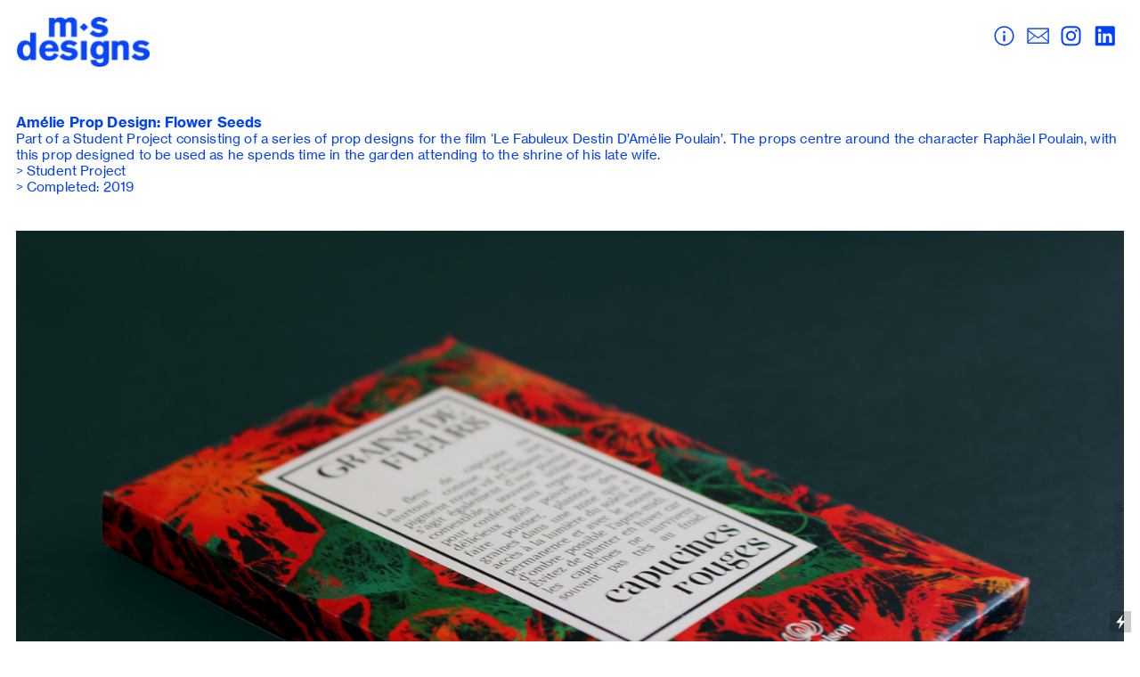

--- FILE ---
content_type: text/html; charset=UTF-8
request_url: https://meerasrikanth.com/Amelie-Prop-Design-Flower-Seeds
body_size: 25861
content:
<!DOCTYPE html>
<!-- 

        Running on cargo.site

-->
<html lang="en" data-predefined-style="true" data-css-presets="true" data-css-preset data-typography-preset>
	<head>
<script>
				var __cargo_context__ = 'live';
				var __cargo_js_ver__ = 'c=3521555348';
				var __cargo_maint__ = false;
				
				
			</script>
					<meta http-equiv="X-UA-Compatible" content="IE=edge,chrome=1">
		<meta http-equiv="Content-Type" content="text/html; charset=utf-8">
		<meta name="viewport" content="initial-scale=1.0, maximum-scale=1.0, user-scalable=no">
		
			<meta name="robots" content="index,follow">
		<title>Amélie Prop Design: Flower Seeds — Meera Srikanth Designs</title>
		<meta name="description" content="Amélie Prop Design: Flower Seeds Part of a Student Project consisting of a series of prop designs for the film ‘Le Fabuleux Destin D’Amélie Poulain’. The...">
				<meta name="twitter:card" content="summary_large_image">
		<meta name="twitter:title" content="Amélie Prop Design: Flower Seeds — Meera Srikanth Designs">
		<meta name="twitter:description" content="Amélie Prop Design: Flower Seeds Part of a Student Project consisting of a series of prop designs for the film ‘Le Fabuleux Destin D’Amélie Poulain’. The...">
		<meta name="twitter:image" content="https://freight.cargo.site/w/1200/i/8229db11aa8464aeeed06b342080294c6d781b3f3c696d59b5805d936c0f9497/-Le-Fabuleux-Destin-d-Amelie-Poulain---Flower-Seed-Packaging.jpg">
		<meta property="og:locale" content="en_US">
		<meta property="og:title" content="Amélie Prop Design: Flower Seeds — Meera Srikanth Designs">
		<meta property="og:description" content="Amélie Prop Design: Flower Seeds Part of a Student Project consisting of a series of prop designs for the film ‘Le Fabuleux Destin D’Amélie Poulain’. The...">
		<meta property="og:url" content="https://meerasrikanth.com/Amelie-Prop-Design-Flower-Seeds">
		<meta property="og:image" content="https://freight.cargo.site/w/1200/i/8229db11aa8464aeeed06b342080294c6d781b3f3c696d59b5805d936c0f9497/-Le-Fabuleux-Destin-d-Amelie-Poulain---Flower-Seed-Packaging.jpg">
		<meta property="og:type" content="website">

		<link rel="preconnect" href="https://static.cargo.site" crossorigin>
		<link rel="preconnect" href="https://freight.cargo.site" crossorigin>
				<link rel="preconnect" href="https://type.cargo.site" crossorigin>

		<!--<link rel="preload" href="https://static.cargo.site/assets/social/IconFont-Regular-0.9.3.woff2" as="font" type="font/woff" crossorigin>-->

		

		<link href="https://static.cargo.site/favicon/favicon.ico" rel="shortcut icon">
		<link href="https://meerasrikanth.com/rss" rel="alternate" type="application/rss+xml" title="Meera Srikanth Designs feed">

		<link href="https://meerasrikanth.com/stylesheet?c=3521555348&1649202775" id="member_stylesheet" rel="stylesheet" type="text/css" />
<style id="">@font-face{font-family:Icons;src:url(https://static.cargo.site/assets/social/IconFont-Regular-0.9.3.woff2);unicode-range:U+E000-E15C,U+F0000,U+FE0E}@font-face{font-family:Icons;src:url(https://static.cargo.site/assets/social/IconFont-Regular-0.9.3.woff2);font-weight:240;unicode-range:U+E000-E15C,U+F0000,U+FE0E}@font-face{font-family:Icons;src:url(https://static.cargo.site/assets/social/IconFont-Regular-0.9.3.woff2);unicode-range:U+E000-E15C,U+F0000,U+FE0E;font-weight:400}@font-face{font-family:Icons;src:url(https://static.cargo.site/assets/social/IconFont-Regular-0.9.3.woff2);unicode-range:U+E000-E15C,U+F0000,U+FE0E;font-weight:600}@font-face{font-family:Icons;src:url(https://static.cargo.site/assets/social/IconFont-Regular-0.9.3.woff2);unicode-range:U+E000-E15C,U+F0000,U+FE0E;font-weight:800}@font-face{font-family:Icons;src:url(https://static.cargo.site/assets/social/IconFont-Regular-0.9.3.woff2);unicode-range:U+E000-E15C,U+F0000,U+FE0E;font-style:italic}@font-face{font-family:Icons;src:url(https://static.cargo.site/assets/social/IconFont-Regular-0.9.3.woff2);unicode-range:U+E000-E15C,U+F0000,U+FE0E;font-weight:200;font-style:italic}@font-face{font-family:Icons;src:url(https://static.cargo.site/assets/social/IconFont-Regular-0.9.3.woff2);unicode-range:U+E000-E15C,U+F0000,U+FE0E;font-weight:400;font-style:italic}@font-face{font-family:Icons;src:url(https://static.cargo.site/assets/social/IconFont-Regular-0.9.3.woff2);unicode-range:U+E000-E15C,U+F0000,U+FE0E;font-weight:600;font-style:italic}@font-face{font-family:Icons;src:url(https://static.cargo.site/assets/social/IconFont-Regular-0.9.3.woff2);unicode-range:U+E000-E15C,U+F0000,U+FE0E;font-weight:800;font-style:italic}body.iconfont-loading,body.iconfont-loading *{color:transparent!important}body{-moz-osx-font-smoothing:grayscale;-webkit-font-smoothing:antialiased;-webkit-text-size-adjust:none}body.no-scroll{overflow:hidden}/*!
 * Content
 */.page{word-wrap:break-word}:focus{outline:0}.pointer-events-none{pointer-events:none}.pointer-events-auto{pointer-events:auto}.pointer-events-none .page_content .audio-player,.pointer-events-none .page_content .shop_product,.pointer-events-none .page_content a,.pointer-events-none .page_content audio,.pointer-events-none .page_content button,.pointer-events-none .page_content details,.pointer-events-none .page_content iframe,.pointer-events-none .page_content img,.pointer-events-none .page_content input,.pointer-events-none .page_content video{pointer-events:auto}.pointer-events-none .page_content *>a,.pointer-events-none .page_content>a{position:relative}s *{text-transform:inherit}#toolset{position:fixed;bottom:10px;right:10px;z-index:8}.mobile #toolset,.template_site_inframe #toolset{display:none}#toolset a{display:block;height:24px;width:24px;margin:0;padding:0;text-decoration:none;background:rgba(0,0,0,.2)}#toolset a:hover{background:rgba(0,0,0,.8)}[data-adminview] #toolset a,[data-adminview] #toolset_admin a{background:rgba(0,0,0,.04);pointer-events:none;cursor:default}#toolset_admin a:active{background:rgba(0,0,0,.7)}#toolset_admin a svg>*{transform:scale(1.1) translate(0,-.5px);transform-origin:50% 50%}#toolset_admin a svg{pointer-events:none;width:100%!important;height:auto!important}#following-container{overflow:auto;-webkit-overflow-scrolling:touch}#following-container iframe{height:100%;width:100%;position:absolute;top:0;left:0;right:0;bottom:0}:root{--following-width:-400px;--following-animation-duration:450ms}@keyframes following-open{0%{transform:translateX(0)}100%{transform:translateX(var(--following-width))}}@keyframes following-open-inverse{0%{transform:translateX(0)}100%{transform:translateX(calc(-1 * var(--following-width)))}}@keyframes following-close{0%{transform:translateX(var(--following-width))}100%{transform:translateX(0)}}@keyframes following-close-inverse{0%{transform:translateX(calc(-1 * var(--following-width)))}100%{transform:translateX(0)}}body.animate-left{animation:following-open var(--following-animation-duration);animation-fill-mode:both;animation-timing-function:cubic-bezier(.24,1,.29,1)}#following-container.animate-left{animation:following-close-inverse var(--following-animation-duration);animation-fill-mode:both;animation-timing-function:cubic-bezier(.24,1,.29,1)}#following-container.animate-left #following-frame{animation:following-close var(--following-animation-duration);animation-fill-mode:both;animation-timing-function:cubic-bezier(.24,1,.29,1)}body.animate-right{animation:following-close var(--following-animation-duration);animation-fill-mode:both;animation-timing-function:cubic-bezier(.24,1,.29,1)}#following-container.animate-right{animation:following-open-inverse var(--following-animation-duration);animation-fill-mode:both;animation-timing-function:cubic-bezier(.24,1,.29,1)}#following-container.animate-right #following-frame{animation:following-open var(--following-animation-duration);animation-fill-mode:both;animation-timing-function:cubic-bezier(.24,1,.29,1)}.slick-slider{position:relative;display:block;-moz-box-sizing:border-box;box-sizing:border-box;-webkit-user-select:none;-moz-user-select:none;-ms-user-select:none;user-select:none;-webkit-touch-callout:none;-khtml-user-select:none;-ms-touch-action:pan-y;touch-action:pan-y;-webkit-tap-highlight-color:transparent}.slick-list{position:relative;display:block;overflow:hidden;margin:0;padding:0}.slick-list:focus{outline:0}.slick-list.dragging{cursor:pointer;cursor:hand}.slick-slider .slick-list,.slick-slider .slick-track{transform:translate3d(0,0,0);will-change:transform}.slick-track{position:relative;top:0;left:0;display:block}.slick-track:after,.slick-track:before{display:table;content:'';width:1px;height:1px;margin-top:-1px;margin-left:-1px}.slick-track:after{clear:both}.slick-loading .slick-track{visibility:hidden}.slick-slide{display:none;float:left;height:100%;min-height:1px}[dir=rtl] .slick-slide{float:right}.content .slick-slide img{display:inline-block}.content .slick-slide img:not(.image-zoom){cursor:pointer}.content .scrub .slick-list,.content .scrub .slick-slide img:not(.image-zoom){cursor:ew-resize}body.slideshow-scrub-dragging *{cursor:ew-resize!important}.content .slick-slide img:not([src]),.content .slick-slide img[src='']{width:100%;height:auto}.slick-slide.slick-loading img{display:none}.slick-slide.dragging img{pointer-events:none}.slick-initialized .slick-slide{display:block}.slick-loading .slick-slide{visibility:hidden}.slick-vertical .slick-slide{display:block;height:auto;border:1px solid transparent}.slick-arrow.slick-hidden{display:none}.slick-arrow{position:absolute;z-index:9;width:0;top:0;height:100%;cursor:pointer;will-change:opacity;-webkit-transition:opacity 333ms cubic-bezier(.4,0,.22,1);transition:opacity 333ms cubic-bezier(.4,0,.22,1)}.slick-arrow.hidden{opacity:0}.slick-arrow svg{position:absolute;width:36px;height:36px;top:0;left:0;right:0;bottom:0;margin:auto;transform:translate(.25px,.25px)}.slick-arrow svg.right-arrow{transform:translate(.25px,.25px) scaleX(-1)}.slick-arrow svg:active{opacity:.75}.slick-arrow svg .arrow-shape{fill:none!important;stroke:#fff;stroke-linecap:square}.slick-arrow svg .arrow-outline{fill:none!important;stroke-width:2.5px;stroke:rgba(0,0,0,.6);stroke-linecap:square}.slick-arrow.slick-next{right:0;text-align:right}.slick-next svg,.wallpaper-navigation .slick-next svg{margin-right:10px}.mobile .slick-next svg{margin-right:10px}.slick-arrow.slick-prev{text-align:left}.slick-prev svg,.wallpaper-navigation .slick-prev svg{margin-left:10px}.mobile .slick-prev svg{margin-left:10px}.loading_animation{display:none;vertical-align:middle;z-index:15;line-height:0;pointer-events:none;border-radius:100%}.loading_animation.hidden{display:none}.loading_animation.pulsing{opacity:0;display:inline-block;animation-delay:.1s;-webkit-animation-delay:.1s;-moz-animation-delay:.1s;animation-duration:12s;animation-iteration-count:infinite;animation:fade-pulse-in .5s ease-in-out;-moz-animation:fade-pulse-in .5s ease-in-out;-webkit-animation:fade-pulse-in .5s ease-in-out;-webkit-animation-fill-mode:forwards;-moz-animation-fill-mode:forwards;animation-fill-mode:forwards}.loading_animation.pulsing.no-delay{animation-delay:0s;-webkit-animation-delay:0s;-moz-animation-delay:0s}.loading_animation div{border-radius:100%}.loading_animation div svg{max-width:100%;height:auto}.loading_animation div,.loading_animation div svg{width:20px;height:20px}.loading_animation.full-width svg{width:100%;height:auto}.loading_animation.full-width.big svg{width:100px;height:100px}.loading_animation div svg>*{fill:#ccc}.loading_animation div{-webkit-animation:spin-loading 12s ease-out;-webkit-animation-iteration-count:infinite;-moz-animation:spin-loading 12s ease-out;-moz-animation-iteration-count:infinite;animation:spin-loading 12s ease-out;animation-iteration-count:infinite}.loading_animation.hidden{display:none}[data-backdrop] .loading_animation{position:absolute;top:15px;left:15px;z-index:99}.loading_animation.position-absolute.middle{top:calc(50% - 10px);left:calc(50% - 10px)}.loading_animation.position-absolute.topleft{top:0;left:0}.loading_animation.position-absolute.middleright{top:calc(50% - 10px);right:1rem}.loading_animation.position-absolute.middleleft{top:calc(50% - 10px);left:1rem}.loading_animation.gray div svg>*{fill:#999}.loading_animation.gray-dark div svg>*{fill:#666}.loading_animation.gray-darker div svg>*{fill:#555}.loading_animation.gray-light div svg>*{fill:#ccc}.loading_animation.white div svg>*{fill:rgba(255,255,255,.85)}.loading_animation.blue div svg>*{fill:#698fff}.loading_animation.inline{display:inline-block;margin-bottom:.5ex}.loading_animation.inline.left{margin-right:.5ex}@-webkit-keyframes fade-pulse-in{0%{opacity:0}50%{opacity:.5}100%{opacity:1}}@-moz-keyframes fade-pulse-in{0%{opacity:0}50%{opacity:.5}100%{opacity:1}}@keyframes fade-pulse-in{0%{opacity:0}50%{opacity:.5}100%{opacity:1}}@-webkit-keyframes pulsate{0%{opacity:1}50%{opacity:0}100%{opacity:1}}@-moz-keyframes pulsate{0%{opacity:1}50%{opacity:0}100%{opacity:1}}@keyframes pulsate{0%{opacity:1}50%{opacity:0}100%{opacity:1}}@-webkit-keyframes spin-loading{0%{transform:rotate(0)}9%{transform:rotate(1050deg)}18%{transform:rotate(-1090deg)}20%{transform:rotate(-1080deg)}23%{transform:rotate(-1080deg)}28%{transform:rotate(-1095deg)}29%{transform:rotate(-1065deg)}34%{transform:rotate(-1080deg)}35%{transform:rotate(-1050deg)}40%{transform:rotate(-1065deg)}41%{transform:rotate(-1035deg)}44%{transform:rotate(-1035deg)}47%{transform:rotate(-2160deg)}50%{transform:rotate(-2160deg)}56%{transform:rotate(45deg)}60%{transform:rotate(45deg)}80%{transform:rotate(6120deg)}100%{transform:rotate(0)}}@keyframes spin-loading{0%{transform:rotate(0)}9%{transform:rotate(1050deg)}18%{transform:rotate(-1090deg)}20%{transform:rotate(-1080deg)}23%{transform:rotate(-1080deg)}28%{transform:rotate(-1095deg)}29%{transform:rotate(-1065deg)}34%{transform:rotate(-1080deg)}35%{transform:rotate(-1050deg)}40%{transform:rotate(-1065deg)}41%{transform:rotate(-1035deg)}44%{transform:rotate(-1035deg)}47%{transform:rotate(-2160deg)}50%{transform:rotate(-2160deg)}56%{transform:rotate(45deg)}60%{transform:rotate(45deg)}80%{transform:rotate(6120deg)}100%{transform:rotate(0)}}[grid-row]{align-items:flex-start;box-sizing:border-box;display:-webkit-box;display:-webkit-flex;display:-ms-flexbox;display:flex;-webkit-flex-wrap:wrap;-ms-flex-wrap:wrap;flex-wrap:wrap}[grid-col]{box-sizing:border-box}[grid-row] [grid-col].empty:after{content:"\0000A0";cursor:text}body.mobile[data-adminview=content-editproject] [grid-row] [grid-col].empty:after{display:none}[grid-col=auto]{-webkit-box-flex:1;-webkit-flex:1;-ms-flex:1;flex:1}[grid-col=x12]{width:100%}[grid-col=x11]{width:50%}[grid-col=x10]{width:33.33%}[grid-col=x9]{width:25%}[grid-col=x8]{width:20%}[grid-col=x7]{width:16.666666667%}[grid-col=x6]{width:14.285714286%}[grid-col=x5]{width:12.5%}[grid-col=x4]{width:11.111111111%}[grid-col=x3]{width:10%}[grid-col=x2]{width:9.090909091%}[grid-col=x1]{width:8.333333333%}[grid-col="1"]{width:8.33333%}[grid-col="2"]{width:16.66667%}[grid-col="3"]{width:25%}[grid-col="4"]{width:33.33333%}[grid-col="5"]{width:41.66667%}[grid-col="6"]{width:50%}[grid-col="7"]{width:58.33333%}[grid-col="8"]{width:66.66667%}[grid-col="9"]{width:75%}[grid-col="10"]{width:83.33333%}[grid-col="11"]{width:91.66667%}[grid-col="12"]{width:100%}body.mobile [grid-responsive] [grid-col]{width:100%;-webkit-box-flex:none;-webkit-flex:none;-ms-flex:none;flex:none}[data-ce-host=true][contenteditable=true] [grid-pad]{pointer-events:none}[data-ce-host=true][contenteditable=true] [grid-pad]>*{pointer-events:auto}[grid-pad="0"]{padding:0}[grid-pad="0.25"]{padding:.125rem}[grid-pad="0.5"]{padding:.25rem}[grid-pad="0.75"]{padding:.375rem}[grid-pad="1"]{padding:.5rem}[grid-pad="1.25"]{padding:.625rem}[grid-pad="1.5"]{padding:.75rem}[grid-pad="1.75"]{padding:.875rem}[grid-pad="2"]{padding:1rem}[grid-pad="2.5"]{padding:1.25rem}[grid-pad="3"]{padding:1.5rem}[grid-pad="3.5"]{padding:1.75rem}[grid-pad="4"]{padding:2rem}[grid-pad="5"]{padding:2.5rem}[grid-pad="6"]{padding:3rem}[grid-pad="7"]{padding:3.5rem}[grid-pad="8"]{padding:4rem}[grid-pad="9"]{padding:4.5rem}[grid-pad="10"]{padding:5rem}[grid-gutter="0"]{margin:0}[grid-gutter="0.5"]{margin:-.25rem}[grid-gutter="1"]{margin:-.5rem}[grid-gutter="1.5"]{margin:-.75rem}[grid-gutter="2"]{margin:-1rem}[grid-gutter="2.5"]{margin:-1.25rem}[grid-gutter="3"]{margin:-1.5rem}[grid-gutter="3.5"]{margin:-1.75rem}[grid-gutter="4"]{margin:-2rem}[grid-gutter="5"]{margin:-2.5rem}[grid-gutter="6"]{margin:-3rem}[grid-gutter="7"]{margin:-3.5rem}[grid-gutter="8"]{margin:-4rem}[grid-gutter="10"]{margin:-5rem}[grid-gutter="12"]{margin:-6rem}[grid-gutter="14"]{margin:-7rem}[grid-gutter="16"]{margin:-8rem}[grid-gutter="18"]{margin:-9rem}[grid-gutter="20"]{margin:-10rem}small{max-width:100%;text-decoration:inherit}img:not([src]),img[src='']{outline:1px solid rgba(177,177,177,.4);outline-offset:-1px;content:url([data-uri])}img.image-zoom{cursor:-webkit-zoom-in;cursor:-moz-zoom-in;cursor:zoom-in}#imprimatur{color:#333;font-size:10px;font-family:-apple-system,BlinkMacSystemFont,"Segoe UI",Roboto,Oxygen,Ubuntu,Cantarell,"Open Sans","Helvetica Neue",sans-serif,"Sans Serif",Icons;/*!System*/position:fixed;opacity:.3;right:-28px;bottom:160px;transform:rotate(270deg);-ms-transform:rotate(270deg);-webkit-transform:rotate(270deg);z-index:8;text-transform:uppercase;color:#999;opacity:.5;padding-bottom:2px;text-decoration:none}.mobile #imprimatur{display:none}bodycopy cargo-link a{font-family:-apple-system,BlinkMacSystemFont,"Segoe UI",Roboto,Oxygen,Ubuntu,Cantarell,"Open Sans","Helvetica Neue",sans-serif,"Sans Serif",Icons;/*!System*/font-size:12px;font-style:normal;font-weight:400;transform:rotate(270deg);text-decoration:none;position:fixed!important;right:-27px;bottom:100px;text-decoration:none;letter-spacing:normal;background:0 0;border:0;border-bottom:0;outline:0}/*! PhotoSwipe Default UI CSS by Dmitry Semenov | photoswipe.com | MIT license */.pswp--has_mouse .pswp__button--arrow--left,.pswp--has_mouse .pswp__button--arrow--right,.pswp__ui{visibility:visible}.pswp--minimal--dark .pswp__top-bar,.pswp__button{background:0 0}.pswp,.pswp__bg,.pswp__container,.pswp__img--placeholder,.pswp__zoom-wrap,.quick-view-navigation{-webkit-backface-visibility:hidden}.pswp__button{cursor:pointer;opacity:1;-webkit-appearance:none;transition:opacity .2s;-webkit-box-shadow:none;box-shadow:none}.pswp__button-close>svg{top:10px;right:10px;margin-left:auto}.pswp--touch .quick-view-navigation{display:none}.pswp__ui{-webkit-font-smoothing:auto;opacity:1;z-index:1550}.quick-view-navigation{will-change:opacity;-webkit-transition:opacity 333ms cubic-bezier(.4,0,.22,1);transition:opacity 333ms cubic-bezier(.4,0,.22,1)}.quick-view-navigation .pswp__group .pswp__button{pointer-events:auto}.pswp__button>svg{position:absolute;width:36px;height:36px}.quick-view-navigation .pswp__group:active svg{opacity:.75}.pswp__button svg .shape-shape{fill:#fff}.pswp__button svg .shape-outline{fill:#000}.pswp__button-prev>svg{top:0;bottom:0;left:10px;margin:auto}.pswp__button-next>svg{top:0;bottom:0;right:10px;margin:auto}.quick-view-navigation .pswp__group .pswp__button-prev{position:absolute;left:0;top:0;width:0;height:100%}.quick-view-navigation .pswp__group .pswp__button-next{position:absolute;right:0;top:0;width:0;height:100%}.quick-view-navigation .close-button,.quick-view-navigation .left-arrow,.quick-view-navigation .right-arrow{transform:translate(.25px,.25px)}.quick-view-navigation .right-arrow{transform:translate(.25px,.25px) scaleX(-1)}.pswp__button svg .shape-outline{fill:transparent!important;stroke:#000;stroke-width:2.5px;stroke-linecap:square}.pswp__button svg .shape-shape{fill:transparent!important;stroke:#fff;stroke-width:1.5px;stroke-linecap:square}.pswp__bg,.pswp__scroll-wrap,.pswp__zoom-wrap{width:100%;position:absolute}.quick-view-navigation .pswp__group .pswp__button-close{margin:0}.pswp__container,.pswp__item,.pswp__zoom-wrap{right:0;bottom:0;top:0;position:absolute;left:0}.pswp__ui--hidden .pswp__button{opacity:.001}.pswp__ui--hidden .pswp__button,.pswp__ui--hidden .pswp__button *{pointer-events:none}.pswp .pswp__ui.pswp__ui--displaynone{display:none}.pswp__element--disabled{display:none!important}/*! PhotoSwipe main CSS by Dmitry Semenov | photoswipe.com | MIT license */.pswp{position:fixed;display:none;height:100%;width:100%;top:0;left:0;right:0;bottom:0;margin:auto;-ms-touch-action:none;touch-action:none;z-index:9999999;-webkit-text-size-adjust:100%;line-height:initial;letter-spacing:initial;outline:0}.pswp img{max-width:none}.pswp--zoom-disabled .pswp__img{cursor:default!important}.pswp--animate_opacity{opacity:.001;will-change:opacity;-webkit-transition:opacity 333ms cubic-bezier(.4,0,.22,1);transition:opacity 333ms cubic-bezier(.4,0,.22,1)}.pswp--open{display:block}.pswp--zoom-allowed .pswp__img{cursor:-webkit-zoom-in;cursor:-moz-zoom-in;cursor:zoom-in}.pswp--zoomed-in .pswp__img{cursor:-webkit-grab;cursor:-moz-grab;cursor:grab}.pswp--dragging .pswp__img{cursor:-webkit-grabbing;cursor:-moz-grabbing;cursor:grabbing}.pswp__bg{left:0;top:0;height:100%;opacity:0;transform:translateZ(0);will-change:opacity}.pswp__scroll-wrap{left:0;top:0;height:100%}.pswp__container,.pswp__zoom-wrap{-ms-touch-action:none;touch-action:none}.pswp__container,.pswp__img{-webkit-user-select:none;-moz-user-select:none;-ms-user-select:none;user-select:none;-webkit-tap-highlight-color:transparent;-webkit-touch-callout:none}.pswp__zoom-wrap{-webkit-transform-origin:left top;-ms-transform-origin:left top;transform-origin:left top;-webkit-transition:-webkit-transform 222ms cubic-bezier(.4,0,.22,1);transition:transform 222ms cubic-bezier(.4,0,.22,1)}.pswp__bg{-webkit-transition:opacity 222ms cubic-bezier(.4,0,.22,1);transition:opacity 222ms cubic-bezier(.4,0,.22,1)}.pswp--animated-in .pswp__bg,.pswp--animated-in .pswp__zoom-wrap{-webkit-transition:none;transition:none}.pswp--hide-overflow .pswp__scroll-wrap,.pswp--hide-overflow.pswp{overflow:hidden}.pswp__img{position:absolute;width:auto;height:auto;top:0;left:0}.pswp__img--placeholder--blank{background:#222}.pswp--ie .pswp__img{width:100%!important;height:auto!important;left:0;top:0}.pswp__ui--idle{opacity:0}.pswp__error-msg{position:absolute;left:0;top:50%;width:100%;text-align:center;font-size:14px;line-height:16px;margin-top:-8px;color:#ccc}.pswp__error-msg a{color:#ccc;text-decoration:underline}.pswp__error-msg{font-family:-apple-system,BlinkMacSystemFont,"Segoe UI",Roboto,Oxygen,Ubuntu,Cantarell,"Open Sans","Helvetica Neue",sans-serif}.quick-view.mouse-down .iframe-item{pointer-events:none!important}.quick-view-caption-positioner{pointer-events:none;width:100%;height:100%}.quick-view-caption-wrapper{margin:auto;position:absolute;bottom:0;left:0;right:0}.quick-view-horizontal-align-left .quick-view-caption-wrapper{margin-left:0}.quick-view-horizontal-align-right .quick-view-caption-wrapper{margin-right:0}[data-quick-view-caption]{transition:.1s opacity ease-in-out;position:absolute;bottom:0;left:0;right:0}.quick-view-horizontal-align-left [data-quick-view-caption]{text-align:left}.quick-view-horizontal-align-right [data-quick-view-caption]{text-align:right}.quick-view-caption{transition:.1s opacity ease-in-out}.quick-view-caption>*{display:inline-block}.quick-view-caption *{pointer-events:auto}.quick-view-caption.hidden{opacity:0}.shop_product .dropdown_wrapper{flex:0 0 100%;position:relative}.shop_product select{appearance:none;-moz-appearance:none;-webkit-appearance:none;outline:0;-webkit-font-smoothing:antialiased;-moz-osx-font-smoothing:grayscale;cursor:pointer;border-radius:0;white-space:nowrap;overflow:hidden!important;text-overflow:ellipsis}.shop_product select.dropdown::-ms-expand{display:none}.shop_product a{cursor:pointer;border-bottom:none;text-decoration:none}.shop_product a.out-of-stock{pointer-events:none}body.audio-player-dragging *{cursor:ew-resize!important}.audio-player{display:inline-flex;flex:1 0 calc(100% - 2px);width:calc(100% - 2px)}.audio-player .button{height:100%;flex:0 0 3.3rem;display:flex}.audio-player .separator{left:3.3rem;height:100%}.audio-player .buffer{width:0%;height:100%;transition:left .3s linear,width .3s linear}.audio-player.seeking .buffer{transition:left 0s,width 0s}.audio-player.seeking{user-select:none;-webkit-user-select:none;cursor:ew-resize}.audio-player.seeking *{user-select:none;-webkit-user-select:none;cursor:ew-resize}.audio-player .bar{overflow:hidden;display:flex;justify-content:space-between;align-content:center;flex-grow:1}.audio-player .progress{width:0%;height:100%;transition:width .3s linear}.audio-player.seeking .progress{transition:width 0s}.audio-player .pause,.audio-player .play{cursor:pointer;height:100%}.audio-player .note-icon{margin:auto 0;order:2;flex:0 1 auto}.audio-player .title{white-space:nowrap;overflow:hidden;text-overflow:ellipsis;pointer-events:none;user-select:none;padding:.5rem 0 .5rem 1rem;margin:auto auto auto 0;flex:0 3 auto;min-width:0;width:100%}.audio-player .total-time{flex:0 1 auto;margin:auto 0}.audio-player .current-time,.audio-player .play-text{flex:0 1 auto;margin:auto 0}.audio-player .stream-anim{user-select:none;margin:auto auto auto 0}.audio-player .stream-anim span{display:inline-block}.audio-player .buffer,.audio-player .current-time,.audio-player .note-svg,.audio-player .play-text,.audio-player .separator,.audio-player .total-time{user-select:none;pointer-events:none}.audio-player .buffer,.audio-player .play-text,.audio-player .progress{position:absolute}.audio-player,.audio-player .bar,.audio-player .button,.audio-player .current-time,.audio-player .note-icon,.audio-player .pause,.audio-player .play,.audio-player .total-time{position:relative}body.mobile .audio-player,body.mobile .audio-player *{-webkit-touch-callout:none}#standalone-admin-frame{border:0;width:400px;position:absolute;right:0;top:0;height:100vh;z-index:99}body[standalone-admin=true] #standalone-admin-frame{transform:translate(0,0)}body[standalone-admin=true] .main_container{width:calc(100% - 400px)}body[standalone-admin=false] #standalone-admin-frame{transform:translate(100%,0)}body[standalone-admin=false] .main_container{width:100%}.toggle_standaloneAdmin{position:fixed;top:0;right:400px;height:40px;width:40px;z-index:999;cursor:pointer;background-color:rgba(0,0,0,.4)}.toggle_standaloneAdmin:active{opacity:.7}body[standalone-admin=false] .toggle_standaloneAdmin{right:0}.toggle_standaloneAdmin *{color:#fff;fill:#fff}.toggle_standaloneAdmin svg{padding:6px;width:100%;height:100%;opacity:.85}body[standalone-admin=false] .toggle_standaloneAdmin #close,body[standalone-admin=true] .toggle_standaloneAdmin #backdropsettings{display:none}.toggle_standaloneAdmin>div{width:100%;height:100%}#admin_toggle_button{position:fixed;top:50%;transform:translate(0,-50%);right:400px;height:36px;width:12px;z-index:999;cursor:pointer;background-color:rgba(0,0,0,.09);padding-left:2px;margin-right:5px}#admin_toggle_button .bar{content:'';background:rgba(0,0,0,.09);position:fixed;width:5px;bottom:0;top:0;z-index:10}#admin_toggle_button:active{background:rgba(0,0,0,.065)}#admin_toggle_button *{color:#fff;fill:#fff}#admin_toggle_button svg{padding:0;width:16px;height:36px;margin-left:1px;opacity:1}#admin_toggle_button svg *{fill:#fff;opacity:1}#admin_toggle_button[data-state=closed] .toggle_admin_close{display:none}#admin_toggle_button[data-state=closed],#admin_toggle_button[data-state=closed] .toggle_admin_open{width:20px;cursor:pointer;margin:0}#admin_toggle_button[data-state=closed] svg{margin-left:2px}#admin_toggle_button[data-state=open] .toggle_admin_open{display:none}select,select *{text-rendering:auto!important}b b{font-weight:inherit}*{-webkit-box-sizing:border-box;-moz-box-sizing:border-box;box-sizing:border-box}customhtml>*{position:relative;z-index:10}body,html{min-height:100vh;margin:0;padding:0}html{touch-action:manipulation;position:relative;background-color:#fff}.main_container{min-height:100vh;width:100%;overflow:hidden}.container{display:-webkit-box;display:-webkit-flex;display:-moz-box;display:-ms-flexbox;display:flex;-webkit-flex-wrap:wrap;-moz-flex-wrap:wrap;-ms-flex-wrap:wrap;flex-wrap:wrap;max-width:100%;width:100%;overflow:visible}.container{align-items:flex-start;-webkit-align-items:flex-start}.page{z-index:2}.page ul li>text-limit{display:block}.content,.content_container,.pinned{-webkit-flex:1 0 auto;-moz-flex:1 0 auto;-ms-flex:1 0 auto;flex:1 0 auto;max-width:100%}.content_container{width:100%}.content_container.full_height{min-height:100vh}.page_background{position:absolute;top:0;left:0;width:100%;height:100%}.page_container{position:relative;overflow:visible;width:100%}.backdrop{position:absolute;top:0;z-index:1;width:100%;height:100%;max-height:100vh}.backdrop>div{position:absolute;top:0;left:0;width:100%;height:100%;-webkit-backface-visibility:hidden;backface-visibility:hidden;transform:translate3d(0,0,0);contain:strict}[data-backdrop].backdrop>div[data-overflowing]{max-height:100vh;position:absolute;top:0;left:0}body.mobile [split-responsive]{display:flex;flex-direction:column}body.mobile [split-responsive] .container{width:100%;order:2}body.mobile [split-responsive] .backdrop{position:relative;height:50vh;width:100%;order:1}body.mobile [split-responsive] [data-auxiliary].backdrop{position:absolute;height:50vh;width:100%;order:1}.page{position:relative;z-index:2}img[data-align=left]{float:left}img[data-align=right]{float:right}[data-rotation]{transform-origin:center center}.content .page_content:not([contenteditable=true]) [data-draggable]{pointer-events:auto!important;backface-visibility:hidden}.preserve-3d{-moz-transform-style:preserve-3d;transform-style:preserve-3d}.content .page_content:not([contenteditable=true]) [data-draggable] iframe{pointer-events:none!important}.dragging-active iframe{pointer-events:none!important}.content .page_content:not([contenteditable=true]) [data-draggable]:active{opacity:1}.content .scroll-transition-fade{transition:transform 1s ease-in-out,opacity .8s ease-in-out}.content .scroll-transition-fade.below-viewport{opacity:0;transform:translateY(40px)}.mobile.full_width .page_container:not([split-layout]) .container_width{width:100%}[data-view=pinned_bottom] .bottom_pin_invisibility{visibility:hidden}.pinned{position:relative;width:100%}.pinned .page_container.accommodate:not(.fixed):not(.overlay){z-index:2}.pinned .page_container.overlay{position:absolute;z-index:4}.pinned .page_container.overlay.fixed{position:fixed}.pinned .page_container.overlay.fixed .page{max-height:100vh;-webkit-overflow-scrolling:touch}.pinned .page_container.overlay.fixed .page.allow-scroll{overflow-y:auto;overflow-x:hidden}.pinned .page_container.overlay.fixed .page.allow-scroll{align-items:flex-start;-webkit-align-items:flex-start}.pinned .page_container .page.allow-scroll::-webkit-scrollbar{width:0;background:0 0;display:none}.pinned.pinned_top .page_container.overlay{left:0;top:0}.pinned.pinned_bottom .page_container.overlay{left:0;bottom:0}div[data-container=set]:empty{margin-top:1px}.thumbnails{position:relative;z-index:1}[thumbnails=grid]{align-items:baseline}[thumbnails=justify] .thumbnail{box-sizing:content-box}[thumbnails][data-padding-zero] .thumbnail{margin-bottom:-1px}[thumbnails=montessori] .thumbnail{pointer-events:auto;position:absolute}[thumbnails] .thumbnail>a{display:block;text-decoration:none}[thumbnails=montessori]{height:0}[thumbnails][data-resizing],[thumbnails][data-resizing] *{cursor:nwse-resize}[thumbnails] .thumbnail .resize-handle{cursor:nwse-resize;width:26px;height:26px;padding:5px;position:absolute;opacity:.75;right:-1px;bottom:-1px;z-index:100}[thumbnails][data-resizing] .resize-handle{display:none}[thumbnails] .thumbnail .resize-handle svg{position:absolute;top:0;left:0}[thumbnails] .thumbnail .resize-handle:hover{opacity:1}[data-can-move].thumbnail .resize-handle svg .resize_path_outline{fill:#fff}[data-can-move].thumbnail .resize-handle svg .resize_path{fill:#000}[thumbnails=montessori] .thumbnail_sizer{height:0;width:100%;position:relative;padding-bottom:100%;pointer-events:none}[thumbnails] .thumbnail img{display:block;min-height:3px;margin-bottom:0}[thumbnails] .thumbnail img:not([src]),img[src=""]{margin:0!important;width:100%;min-height:3px;height:100%!important;position:absolute}[aspect-ratio="1x1"].thumb_image{height:0;padding-bottom:100%;overflow:hidden}[aspect-ratio="4x3"].thumb_image{height:0;padding-bottom:75%;overflow:hidden}[aspect-ratio="16x9"].thumb_image{height:0;padding-bottom:56.25%;overflow:hidden}[thumbnails] .thumb_image{width:100%;position:relative}[thumbnails][thumbnail-vertical-align=top]{align-items:flex-start}[thumbnails][thumbnail-vertical-align=middle]{align-items:center}[thumbnails][thumbnail-vertical-align=bottom]{align-items:baseline}[thumbnails][thumbnail-horizontal-align=left]{justify-content:flex-start}[thumbnails][thumbnail-horizontal-align=middle]{justify-content:center}[thumbnails][thumbnail-horizontal-align=right]{justify-content:flex-end}.thumb_image.default_image>svg{position:absolute;top:0;left:0;bottom:0;right:0;width:100%;height:100%}.thumb_image.default_image{outline:1px solid #ccc;outline-offset:-1px;position:relative}.mobile.full_width [data-view=Thumbnail] .thumbnails_width{width:100%}.content [data-draggable] a:active,.content [data-draggable] img:active{opacity:initial}.content .draggable-dragging{opacity:initial}[data-draggable].draggable_visible{visibility:visible}[data-draggable].draggable_hidden{visibility:hidden}.gallery_card [data-draggable],.marquee [data-draggable]{visibility:inherit}[data-draggable]{visibility:visible;background-color:rgba(0,0,0,.003)}#site_menu_panel_container .image-gallery:not(.initialized){height:0;padding-bottom:100%;min-height:initial}.image-gallery:not(.initialized){min-height:100vh;visibility:hidden;width:100%}.image-gallery .gallery_card img{display:block;width:100%;height:auto}.image-gallery .gallery_card{transform-origin:center}.image-gallery .gallery_card.dragging{opacity:.1;transform:initial!important}.image-gallery:not([image-gallery=slideshow]) .gallery_card iframe:only-child,.image-gallery:not([image-gallery=slideshow]) .gallery_card video:only-child{width:100%;height:100%;top:0;left:0;position:absolute}.image-gallery[image-gallery=slideshow] .gallery_card video[muted][autoplay]:not([controls]),.image-gallery[image-gallery=slideshow] .gallery_card video[muted][data-autoplay]:not([controls]){pointer-events:none}.image-gallery [image-gallery-pad="0"] video:only-child{object-fit:cover;height:calc(100% + 1px)}div.image-gallery>a,div.image-gallery>iframe,div.image-gallery>img,div.image-gallery>video{display:none}[image-gallery-row]{align-items:flex-start;box-sizing:border-box;display:-webkit-box;display:-webkit-flex;display:-ms-flexbox;display:flex;-webkit-flex-wrap:wrap;-ms-flex-wrap:wrap;flex-wrap:wrap}.image-gallery .gallery_card_image{width:100%;position:relative}[data-predefined-style=true] .image-gallery a.gallery_card{display:block;border:none}[image-gallery-col]{box-sizing:border-box}[image-gallery-col=x12]{width:100%}[image-gallery-col=x11]{width:50%}[image-gallery-col=x10]{width:33.33%}[image-gallery-col=x9]{width:25%}[image-gallery-col=x8]{width:20%}[image-gallery-col=x7]{width:16.666666667%}[image-gallery-col=x6]{width:14.285714286%}[image-gallery-col=x5]{width:12.5%}[image-gallery-col=x4]{width:11.111111111%}[image-gallery-col=x3]{width:10%}[image-gallery-col=x2]{width:9.090909091%}[image-gallery-col=x1]{width:8.333333333%}.content .page_content [image-gallery-pad].image-gallery{pointer-events:none}.content .page_content [image-gallery-pad].image-gallery .gallery_card_image>*,.content .page_content [image-gallery-pad].image-gallery .gallery_image_caption{pointer-events:auto}.content .page_content [image-gallery-pad="0"]{padding:0}.content .page_content [image-gallery-pad="0.25"]{padding:.125rem}.content .page_content [image-gallery-pad="0.5"]{padding:.25rem}.content .page_content [image-gallery-pad="0.75"]{padding:.375rem}.content .page_content [image-gallery-pad="1"]{padding:.5rem}.content .page_content [image-gallery-pad="1.25"]{padding:.625rem}.content .page_content [image-gallery-pad="1.5"]{padding:.75rem}.content .page_content [image-gallery-pad="1.75"]{padding:.875rem}.content .page_content [image-gallery-pad="2"]{padding:1rem}.content .page_content [image-gallery-pad="2.5"]{padding:1.25rem}.content .page_content [image-gallery-pad="3"]{padding:1.5rem}.content .page_content [image-gallery-pad="3.5"]{padding:1.75rem}.content .page_content [image-gallery-pad="4"]{padding:2rem}.content .page_content [image-gallery-pad="5"]{padding:2.5rem}.content .page_content [image-gallery-pad="6"]{padding:3rem}.content .page_content [image-gallery-pad="7"]{padding:3.5rem}.content .page_content [image-gallery-pad="8"]{padding:4rem}.content .page_content [image-gallery-pad="9"]{padding:4.5rem}.content .page_content [image-gallery-pad="10"]{padding:5rem}.content .page_content [image-gallery-gutter="0"]{margin:0}.content .page_content [image-gallery-gutter="0.5"]{margin:-.25rem}.content .page_content [image-gallery-gutter="1"]{margin:-.5rem}.content .page_content [image-gallery-gutter="1.5"]{margin:-.75rem}.content .page_content [image-gallery-gutter="2"]{margin:-1rem}.content .page_content [image-gallery-gutter="2.5"]{margin:-1.25rem}.content .page_content [image-gallery-gutter="3"]{margin:-1.5rem}.content .page_content [image-gallery-gutter="3.5"]{margin:-1.75rem}.content .page_content [image-gallery-gutter="4"]{margin:-2rem}.content .page_content [image-gallery-gutter="5"]{margin:-2.5rem}.content .page_content [image-gallery-gutter="6"]{margin:-3rem}.content .page_content [image-gallery-gutter="7"]{margin:-3.5rem}.content .page_content [image-gallery-gutter="8"]{margin:-4rem}.content .page_content [image-gallery-gutter="10"]{margin:-5rem}.content .page_content [image-gallery-gutter="12"]{margin:-6rem}.content .page_content [image-gallery-gutter="14"]{margin:-7rem}.content .page_content [image-gallery-gutter="16"]{margin:-8rem}.content .page_content [image-gallery-gutter="18"]{margin:-9rem}.content .page_content [image-gallery-gutter="20"]{margin:-10rem}[image-gallery=slideshow]:not(.initialized)>*{min-height:1px;opacity:0;min-width:100%}[image-gallery=slideshow][data-constrained-by=height] [image-gallery-vertical-align].slick-track{align-items:flex-start}[image-gallery=slideshow] img.image-zoom:active{opacity:initial}[image-gallery=slideshow].slick-initialized .gallery_card{pointer-events:none}[image-gallery=slideshow].slick-initialized .gallery_card.slick-current{pointer-events:auto}[image-gallery=slideshow] .gallery_card:not(.has_caption){line-height:0}.content .page_content [image-gallery=slideshow].image-gallery>*{pointer-events:auto}.content [image-gallery=slideshow].image-gallery.slick-initialized .gallery_card{overflow:hidden;margin:0;display:flex;flex-flow:row wrap;flex-shrink:0}.content [image-gallery=slideshow].image-gallery.slick-initialized .gallery_card.slick-current{overflow:visible}[image-gallery=slideshow] .gallery_image_caption{opacity:1;transition:opacity .3s;-webkit-transition:opacity .3s;width:100%;margin-left:auto;margin-right:auto;clear:both}[image-gallery-horizontal-align=left] .gallery_image_caption{text-align:left}[image-gallery-horizontal-align=middle] .gallery_image_caption{text-align:center}[image-gallery-horizontal-align=right] .gallery_image_caption{text-align:right}[image-gallery=slideshow][data-slideshow-in-transition] .gallery_image_caption{opacity:0;transition:opacity .3s;-webkit-transition:opacity .3s}[image-gallery=slideshow] .gallery_card_image{width:initial;margin:0;display:inline-block}[image-gallery=slideshow] .gallery_card img{margin:0;display:block}[image-gallery=slideshow][data-exploded]{align-items:flex-start;box-sizing:border-box;display:-webkit-box;display:-webkit-flex;display:-ms-flexbox;display:flex;-webkit-flex-wrap:wrap;-ms-flex-wrap:wrap;flex-wrap:wrap;justify-content:flex-start;align-content:flex-start}[image-gallery=slideshow][data-exploded] .gallery_card{padding:1rem;width:16.666%}[image-gallery=slideshow][data-exploded] .gallery_card_image{height:0;display:block;width:100%}[image-gallery=grid]{align-items:baseline}[image-gallery=grid] .gallery_card.has_caption .gallery_card_image{display:block}[image-gallery=grid] [image-gallery-pad="0"].gallery_card{margin-bottom:-1px}[image-gallery=grid] .gallery_card img{margin:0}[image-gallery=columns] .gallery_card img{margin:0}[image-gallery=justify]{align-items:flex-start}[image-gallery=justify] .gallery_card img{margin:0}[image-gallery=montessori][image-gallery-row]{display:block}[image-gallery=montessori] a.gallery_card,[image-gallery=montessori] div.gallery_card{position:absolute;pointer-events:auto}[image-gallery=montessori][data-can-move] .gallery_card,[image-gallery=montessori][data-can-move] .gallery_card .gallery_card_image,[image-gallery=montessori][data-can-move] .gallery_card .gallery_card_image>*{cursor:move}[image-gallery=montessori]{position:relative;height:0}[image-gallery=freeform] .gallery_card{position:relative}[image-gallery=freeform] [image-gallery-pad="0"].gallery_card{margin-bottom:-1px}[image-gallery-vertical-align]{display:flex;flex-flow:row wrap}[image-gallery-vertical-align].slick-track{display:flex;flex-flow:row nowrap}.image-gallery .slick-list{margin-bottom:-.3px}[image-gallery-vertical-align=top]{align-content:flex-start;align-items:flex-start}[image-gallery-vertical-align=middle]{align-items:center;align-content:center}[image-gallery-vertical-align=bottom]{align-content:flex-end;align-items:flex-end}[image-gallery-horizontal-align=left]{justify-content:flex-start}[image-gallery-horizontal-align=middle]{justify-content:center}[image-gallery-horizontal-align=right]{justify-content:flex-end}.image-gallery[data-resizing],.image-gallery[data-resizing] *{cursor:nwse-resize!important}.image-gallery .gallery_card .resize-handle,.image-gallery .gallery_card .resize-handle *{cursor:nwse-resize!important}.image-gallery .gallery_card .resize-handle{width:26px;height:26px;padding:5px;position:absolute;opacity:.75;right:-1px;bottom:-1px;z-index:10}.image-gallery[data-resizing] .resize-handle{display:none}.image-gallery .gallery_card .resize-handle svg{cursor:nwse-resize!important;position:absolute;top:0;left:0}.image-gallery .gallery_card .resize-handle:hover{opacity:1}[data-can-move].gallery_card .resize-handle svg .resize_path_outline{fill:#fff}[data-can-move].gallery_card .resize-handle svg .resize_path{fill:#000}[image-gallery=montessori] .thumbnail_sizer{height:0;width:100%;position:relative;padding-bottom:100%;pointer-events:none}#site_menu_button{display:block;text-decoration:none;pointer-events:auto;z-index:9;vertical-align:top;cursor:pointer;box-sizing:content-box;font-family:Icons}#site_menu_button.custom_icon{padding:0;line-height:0}#site_menu_button.custom_icon img{width:100%;height:auto}#site_menu_wrapper.disabled #site_menu_button{display:none}#site_menu_wrapper.mobile_only #site_menu_button{display:none}body.mobile #site_menu_wrapper.mobile_only:not(.disabled) #site_menu_button:not(.active){display:block}#site_menu_panel_container[data-type=cargo_menu] #site_menu_panel{display:block;position:fixed;top:0;right:0;bottom:0;left:0;z-index:10;cursor:default}.site_menu{pointer-events:auto;position:absolute;z-index:11;top:0;bottom:0;line-height:0;max-width:400px;min-width:300px;font-size:20px;text-align:left;background:rgba(20,20,20,.95);padding:20px 30px 90px 30px;overflow-y:auto;overflow-x:hidden;display:-webkit-box;display:-webkit-flex;display:-ms-flexbox;display:flex;-webkit-box-orient:vertical;-webkit-box-direction:normal;-webkit-flex-direction:column;-ms-flex-direction:column;flex-direction:column;-webkit-box-pack:start;-webkit-justify-content:flex-start;-ms-flex-pack:start;justify-content:flex-start}body.mobile #site_menu_wrapper .site_menu{-webkit-overflow-scrolling:touch;min-width:auto;max-width:100%;width:100%;padding:20px}#site_menu_wrapper[data-sitemenu-position=bottom-left] #site_menu,#site_menu_wrapper[data-sitemenu-position=top-left] #site_menu{left:0}#site_menu_wrapper[data-sitemenu-position=bottom-right] #site_menu,#site_menu_wrapper[data-sitemenu-position=top-right] #site_menu{right:0}#site_menu_wrapper[data-type=page] .site_menu{right:0;left:0;width:100%;padding:0;margin:0;background:0 0}.site_menu_wrapper.open .site_menu{display:block}.site_menu div{display:block}.site_menu a{text-decoration:none;display:inline-block;color:rgba(255,255,255,.75);max-width:100%;overflow:hidden;white-space:nowrap;text-overflow:ellipsis;line-height:1.4}.site_menu div a.active{color:rgba(255,255,255,.4)}.site_menu div.set-link>a{font-weight:700}.site_menu div.hidden{display:none}.site_menu .close{display:block;position:absolute;top:0;right:10px;font-size:60px;line-height:50px;font-weight:200;color:rgba(255,255,255,.4);cursor:pointer;user-select:none}#site_menu_panel_container .page_container{position:relative;overflow:hidden;background:0 0;z-index:2}#site_menu_panel_container .site_menu_page_wrapper{position:fixed;top:0;left:0;overflow-y:auto;-webkit-overflow-scrolling:touch;height:100%;width:100%;z-index:100}#site_menu_panel_container .site_menu_page_wrapper .backdrop{pointer-events:none}#site_menu_panel_container #site_menu_page_overlay{position:fixed;top:0;right:0;bottom:0;left:0;cursor:default;z-index:1}#shop_button{display:block;text-decoration:none;pointer-events:auto;z-index:9;vertical-align:top;cursor:pointer;box-sizing:content-box;font-family:Icons}#shop_button.custom_icon{padding:0;line-height:0}#shop_button.custom_icon img{width:100%;height:auto}#shop_button.disabled{display:none}.loading[data-loading]{display:none;position:fixed;bottom:8px;left:8px;z-index:100}.new_site_button_wrapper{font-size:1.8rem;font-weight:400;color:rgba(0,0,0,.85);font-family:-apple-system,BlinkMacSystemFont,'Segoe UI',Roboto,Oxygen,Ubuntu,Cantarell,'Open Sans','Helvetica Neue',sans-serif,'Sans Serif',Icons;font-style:normal;line-height:1.4;color:#fff;position:fixed;bottom:0;right:0;z-index:999}body.template_site #toolset{display:none!important}body.mobile .new_site_button{display:none}.new_site_button{display:flex;height:44px;cursor:pointer}.new_site_button .plus{width:44px;height:100%}.new_site_button .plus svg{width:100%;height:100%}.new_site_button .plus svg line{stroke:#000;stroke-width:2px}.new_site_button .plus:after,.new_site_button .plus:before{content:'';width:30px;height:2px}.new_site_button .text{background:#0fce83;display:none;padding:7.5px 15px 7.5px 15px;height:100%;font-size:20px;color:#222}.new_site_button:active{opacity:.8}.new_site_button.show_full .text{display:block}.new_site_button.show_full .plus{display:none}html:not(.admin-wrapper) .template_site #confirm_modal [data-progress] .progress-indicator:after{content:'Generating Site...';padding:7.5px 15px;right:-200px;color:#000}bodycopy svg.marker-overlay,bodycopy svg.marker-overlay *{transform-origin:0 0;-webkit-transform-origin:0 0;box-sizing:initial}bodycopy svg#svgroot{box-sizing:initial}bodycopy svg.marker-overlay{padding:inherit;position:absolute;left:0;top:0;width:100%;height:100%;min-height:1px;overflow:visible;pointer-events:none;z-index:999}bodycopy svg.marker-overlay *{pointer-events:initial}bodycopy svg.marker-overlay text{letter-spacing:initial}bodycopy svg.marker-overlay a{cursor:pointer}.marquee:not(.torn-down){overflow:hidden;width:100%;position:relative;padding-bottom:.25em;padding-top:.25em;margin-bottom:-.25em;margin-top:-.25em;contain:layout}.marquee .marquee_contents{will-change:transform;display:flex;flex-direction:column}.marquee[behavior][direction].torn-down{white-space:normal}.marquee[behavior=bounce] .marquee_contents{display:block;float:left;clear:both}.marquee[behavior=bounce] .marquee_inner{display:block}.marquee[behavior=bounce][direction=vertical] .marquee_contents{width:100%}.marquee[behavior=bounce][direction=diagonal] .marquee_inner:last-child,.marquee[behavior=bounce][direction=vertical] .marquee_inner:last-child{position:relative;visibility:hidden}.marquee[behavior=bounce][direction=horizontal],.marquee[behavior=scroll][direction=horizontal]{white-space:pre}.marquee[behavior=scroll][direction=horizontal] .marquee_contents{display:inline-flex;white-space:nowrap;min-width:100%}.marquee[behavior=scroll][direction=horizontal] .marquee_inner{min-width:100%}.marquee[behavior=scroll] .marquee_inner:first-child{will-change:transform;position:absolute;width:100%;top:0;left:0}.cycle{display:none}</style>
<script type="text/json" data-set="defaults" >{"current_offset":0,"current_page":1,"cargo_url":"meerasrikanthdesigns","is_domain":true,"is_mobile":false,"is_tablet":false,"is_phone":false,"api_path":"https:\/\/meerasrikanth.com\/_api","is_editor":false,"is_template":false,"is_direct_link":true,"direct_link_pid":14766809}</script>
<script type="text/json" data-set="DisplayOptions" >{"user_id":826757,"pagination_count":24,"title_in_project":true,"disable_project_scroll":false,"learning_cargo_seen":true,"resource_url":null,"use_sets":null,"sets_are_clickable":null,"set_links_position":null,"sticky_pages":null,"total_projects":0,"slideshow_responsive":false,"slideshow_thumbnails_header":true,"layout_options":{"content_position":"left_cover","content_width":"100","content_margin":"5","main_margin":"1.8","text_alignment":"text_left","vertical_position":"vertical_top","bgcolor":"rgb(255, 255, 255)","WebFontConfig":{"cargo":{"families":{"Neue Haas Grotesk":{"variants":["n4","i4","n5","i5","n7","i7"]}}},"system":{"families":{"Times New Roman":{"variants":["n4","i4","n7","i7"]},"-apple-system":{"variants":["n4"]}}}},"links_orientation":"links_horizontal","viewport_size":"phone","mobile_zoom":"19","mobile_view":"desktop","mobile_padding":"-2.4","mobile_formatting":false,"width_unit":"rem","text_width":"66","is_feed":false,"limit_vertical_images":false,"image_zoom":true,"mobile_images_full_width":true,"responsive_columns":"1","responsive_thumbnails_padding":"0.7","enable_sitemenu":false,"sitemenu_mobileonly":false,"menu_position":"top-left","sitemenu_option":"cargo_menu","responsive_row_height":"75","advanced_padding_enabled":false,"main_margin_top":"1.8","main_margin_right":"1.8","main_margin_bottom":"1.8","main_margin_left":"1.8","mobile_pages_full_width":true,"scroll_transition":true,"image_full_zoom":false,"quick_view_height":"100","quick_view_width":"100","quick_view_alignment":"quick_view_center_center","advanced_quick_view_padding_enabled":false,"quick_view_padding":"2.4","quick_view_padding_top":"2.4","quick_view_padding_bottom":"2.4","quick_view_padding_left":"2.4","quick_view_padding_right":"2.4","quick_content_alignment":"quick_content_center_center","close_quick_view_on_scroll":true,"show_quick_view_ui":true,"quick_view_bgcolor":"","quick_view_caption":false},"element_sort":{"no-group":[{"name":"Navigation","isActive":true},{"name":"Header Text","isActive":true},{"name":"Content","isActive":true},{"name":"Header Image","isActive":false}]},"site_menu_options":{"display_type":"cargo_menu","enable":false,"mobile_only":false,"position":"top-right","single_page_id":null,"icon":"\ue12f","show_homepage":false,"single_page_url":"Menu","custom_icon":false},"ecommerce_options":{"enable_ecommerce_button":false,"shop_button_position":"top-right","shop_icon":"text","custom_icon":false,"shop_icon_text":"Shopping Bag &lt;(#)&gt;","icon":"","enable_geofencing":false,"enabled_countries":["AF","AX","AL","DZ","AS","AD","AO","AI","AQ","AG","AR","AM","AW","AU","AT","AZ","BS","BH","BD","BB","BY","BE","BZ","BJ","BM","BT","BO","BQ","BA","BW","BV","BR","IO","BN","BG","BF","BI","KH","CM","CA","CV","KY","CF","TD","CL","CN","CX","CC","CO","KM","CG","CD","CK","CR","CI","HR","CU","CW","CY","CZ","DK","DJ","DM","DO","EC","EG","SV","GQ","ER","EE","ET","FK","FO","FJ","FI","FR","GF","PF","TF","GA","GM","GE","DE","GH","GI","GR","GL","GD","GP","GU","GT","GG","GN","GW","GY","HT","HM","VA","HN","HK","HU","IS","IN","ID","IR","IQ","IE","IM","IL","IT","JM","JP","JE","JO","KZ","KE","KI","KP","KR","KW","KG","LA","LV","LB","LS","LR","LY","LI","LT","LU","MO","MK","MG","MW","MY","MV","ML","MT","MH","MQ","MR","MU","YT","MX","FM","MD","MC","MN","ME","MS","MA","MZ","MM","NA","NR","NP","NL","NC","NZ","NI","NE","NG","NU","NF","MP","NO","OM","PK","PW","PS","PA","PG","PY","PE","PH","PN","PL","PT","PR","QA","RE","RO","RU","RW","BL","SH","KN","LC","MF","PM","VC","WS","SM","ST","SA","SN","RS","SC","SL","SG","SX","SK","SI","SB","SO","ZA","GS","SS","ES","LK","SD","SR","SJ","SZ","SE","CH","SY","TW","TJ","TZ","TH","TL","TG","TK","TO","TT","TN","TR","TM","TC","TV","UG","UA","AE","GB","US","UM","UY","UZ","VU","VE","VN","VG","VI","WF","EH","YE","ZM","ZW"]}}</script>
<script type="text/json" data-set="Site" >{"id":"826757","direct_link":"https:\/\/meerasrikanth.com","display_url":"meerasrikanth.com","site_url":"meerasrikanthdesigns","account_shop_id":null,"has_ecommerce":false,"has_shop":false,"ecommerce_key_public":null,"cargo_spark_button":true,"following_url":null,"website_title":"Meera Srikanth Designs","meta_tags":"","meta_description":"","meta_head":"","homepage_id":"14670009","css_url":"https:\/\/meerasrikanth.com\/stylesheet","rss_url":"https:\/\/meerasrikanth.com\/rss","js_url":"\/_jsapps\/design\/design.js","favicon_url":"https:\/\/static.cargo.site\/favicon\/favicon.ico","home_url":"https:\/\/cargo.site","auth_url":"https:\/\/cargo.site","profile_url":null,"profile_width":0,"profile_height":0,"social_image_url":null,"social_width":0,"social_height":0,"social_description":"Cargo","social_has_image":false,"social_has_description":false,"site_menu_icon":null,"site_menu_has_image":false,"custom_html":"<customhtml><\/customhtml>","filter":null,"is_editor":false,"use_hi_res":false,"hiq":null,"progenitor_site":"anycrisis","files":[],"resource_url":"meerasrikanth.com\/_api\/v0\/site\/826757"}</script>
<script type="text/json" data-set="ScaffoldingData" >{"id":0,"title":"Meera Srikanth Designs","project_url":0,"set_id":0,"is_homepage":false,"pin":false,"is_set":true,"in_nav":false,"stack":false,"sort":0,"index":0,"page_count":1,"pin_position":null,"thumbnail_options":null,"pages":[{"id":14670235,"site_id":826757,"project_url":"Logo-Mobile","direct_link":"https:\/\/meerasrikanth.com\/Logo-Mobile","type":"page","title":"Logo Mobile","title_no_html":"Logo Mobile","tags":"","display":false,"pin":true,"pin_options":{"position":"top","overlay":true,"exclude_desktop":true,"exclude_mobile":false,"accommodate":true,"fixed":false},"in_nav":false,"is_homepage":false,"backdrop_enabled":false,"is_set":false,"stack":false,"excerpt":"","content":"<div class=\"image-gallery\" data-gallery=\"%7B%22mode_id%22%3A4%2C%22gallery_instance_id%22%3A16%2C%22name%22%3A%22Montessori%22%2C%22path%22%3A%22montessori%22%2C%22data%22%3A%7B%22height%22%3A8.500560538116591%2C%22lowest_y%22%3A0%2C%22max_y%22%3A8.500560538116591%2C%22responsive%22%3Afalse%2C%22image_padding%22%3A2%2C%22snap_to_grid%22%3Atrue%2C%22user_interactive%22%3Afalse%2C%22zero_height%22%3Afalse%2C%22mobile_data%22%3A%7B%22columns%22%3A2%2C%22column_size%22%3A11%2C%22image_padding%22%3A1%2C%22mobile_design_path%22%3A%22columns%22%2C%22separate_mobile_view%22%3Atrue%7D%2C%22meta_data%22%3A%7B%220%22%3A%7B%22width%22%3A22.5%2C%22x%22%3A0%2C%22y%22%3A0%2C%22z%22%3A1%7D%7D%2C%22column_size%22%3A10%2C%22columns%22%3A3%7D%7D\">\n<a rel=\"history\" href=\"Homepage\" class=\"image-link\"><img width=\"892\" height=\"337\" width_o=\"892\" height_o=\"337\" data-src=\"https:\/\/freight.cargo.site\/t\/original\/i\/59b287615382e9eeb5036b9c70fbb9b9079bd887a600ed24e29316c91d06fa49\/logo-blue.png\" data-mid=\"79313474\" border=\"0\" \/><\/a>\n<\/div>","content_no_html":"\n{image 1}\n","content_partial_html":"\n<a rel=\"history\" href=\"Homepage\" class=\"image-link\"><img width=\"892\" height=\"337\" width_o=\"892\" height_o=\"337\" data-src=\"https:\/\/freight.cargo.site\/t\/original\/i\/59b287615382e9eeb5036b9c70fbb9b9079bd887a600ed24e29316c91d06fa49\/logo-blue.png\" data-mid=\"79313474\" border=\"0\" \/><\/a>\n","thumb":"79313474","thumb_meta":{"thumbnail_crop":{"percentWidth":"148.88724035608308","marginLeft":-24.4436,"marginTop":0,"imageModel":{"id":79313474,"project_id":14670235,"image_ref":"{image 1}","name":"logo-blue.png","hash":"59b287615382e9eeb5036b9c70fbb9b9079bd887a600ed24e29316c91d06fa49","width":892,"height":337,"sort":0,"exclude_from_backdrop":false,"date_added":1596781656},"stored":{"ratio":37.780269058296,"crop_ratio":"16x9"},"cropManuallySet":true}},"thumb_is_visible":false,"sort":0,"index":0,"set_id":0,"page_options":{"using_local_css":true,"pin_options":{"position":"top","overlay":true,"exclude_desktop":true,"exclude_mobile":false,"accommodate":true,"fixed":false},"local_css":"[local-style=\"14670235\"] .container_width {\n}\n\n[local-style=\"14670235\"] body {\n}\n\n[local-style=\"14670235\"] .backdrop {\n}\n\n[local-style=\"14670235\"] .page {\n}\n\n[local-style=\"14670235\"] .page_background {\n\tbackground-color: initial \/*!page_container_bgcolor*\/;\n}\n\n[local-style=\"14670235\"] .content_padding {\n\tpadding-top: 2.5rem \/*!main_margin*\/;\n\tpadding-bottom: 2.5rem \/*!main_margin*\/;\n\tpadding-left: 2.5rem \/*!main_margin*\/;\n\tpadding-right: 2.5rem \/*!main_margin*\/;\n}\n\n[data-predefined-style=\"true\"] [local-style=\"14670235\"] bodycopy {\n}\n\n[data-predefined-style=\"true\"] [local-style=\"14670235\"] bodycopy a {\n}\n\n[data-predefined-style=\"true\"] [local-style=\"14670235\"] bodycopy a:hover {\n}\n\n[data-predefined-style=\"true\"] [local-style=\"14670235\"] h1 {\n}\n\n[data-predefined-style=\"true\"] [local-style=\"14670235\"] h1 a {\n}\n\n[data-predefined-style=\"true\"] [local-style=\"14670235\"] h1 a:hover {\n}\n\n[data-predefined-style=\"true\"] [local-style=\"14670235\"] h2 {\n}\n\n[data-predefined-style=\"true\"] [local-style=\"14670235\"] h2 a {\n}\n\n[data-predefined-style=\"true\"] [local-style=\"14670235\"] h2 a:hover {\n}\n\n[data-predefined-style=\"true\"] [local-style=\"14670235\"] small {\n}\n\n[data-predefined-style=\"true\"] [local-style=\"14670235\"] small a {\n}\n\n[data-predefined-style=\"true\"] [local-style=\"14670235\"] small a:hover {\n}","local_layout_options":{"split_layout":false,"split_responsive":false,"full_height":false,"advanced_padding_enabled":false,"page_container_bgcolor":"","show_local_thumbs":false,"page_bgcolor":"","main_margin":"2.5","main_margin_top":"2.5","main_margin_right":"2.5","main_margin_bottom":"2.5","main_margin_left":"2.5"}},"set_open":false,"images":[{"id":79313474,"project_id":14670235,"image_ref":"{image 1}","name":"logo-blue.png","hash":"59b287615382e9eeb5036b9c70fbb9b9079bd887a600ed24e29316c91d06fa49","width":892,"height":337,"sort":0,"exclude_from_backdrop":false,"date_added":"1596781656"}],"backdrop":null},{"id":14670228,"site_id":826757,"project_url":"Logo-Home-Page","direct_link":"https:\/\/meerasrikanth.com\/Logo-Home-Page","type":"page","title":"Logo Home Page","title_no_html":"Logo Home Page","tags":"","display":false,"pin":true,"pin_options":{"position":"top","overlay":true,"accommodate":true,"fixed":false,"exclude_mobile":true},"in_nav":false,"is_homepage":false,"backdrop_enabled":false,"is_set":false,"stack":false,"excerpt":"","content":"<a href=\"Homepage\" rel=\"history\" class=\"image-link\"><img width=\"892\" height=\"337\" width_o=\"892\" height_o=\"337\" data-src=\"https:\/\/freight.cargo.site\/t\/original\/i\/86da6fa0330d2afcce5c3606da68856a205913667551d0369ed339ce95285882\/logo-blue.png\" data-mid=\"79313425\" border=\"0\" data-scale=\"12\"\/><\/a>","content_no_html":"{image 1 scale=\"12\"}","content_partial_html":"<a href=\"Homepage\" rel=\"history\" class=\"image-link\"><img width=\"892\" height=\"337\" width_o=\"892\" height_o=\"337\" data-src=\"https:\/\/freight.cargo.site\/t\/original\/i\/86da6fa0330d2afcce5c3606da68856a205913667551d0369ed339ce95285882\/logo-blue.png\" data-mid=\"79313425\" border=\"0\" data-scale=\"12\"\/><\/a>","thumb":"79313425","thumb_meta":{"thumbnail_crop":{"percentWidth":"148.88724035608308","marginLeft":-24.4436,"marginTop":0,"imageModel":{"id":79313425,"project_id":14670228,"image_ref":"{image 1}","name":"logo-blue.png","hash":"86da6fa0330d2afcce5c3606da68856a205913667551d0369ed339ce95285882","width":892,"height":337,"sort":0,"exclude_from_backdrop":false,"date_added":1596781443},"stored":{"ratio":37.780269058296,"crop_ratio":"16x9"},"cropManuallySet":true}},"thumb_is_visible":false,"sort":1,"index":0,"set_id":0,"page_options":{"using_local_css":false,"pin_options":{"position":"top","overlay":true,"accommodate":true,"fixed":false,"exclude_mobile":true},"local_css":"[local-style=\"14670228\"] .container_width {\n}\n\n[local-style=\"14670228\"] body {\n}\n\n[local-style=\"14670228\"] .backdrop {\n}\n\n[local-style=\"14670228\"] .page {\n}\n\n[local-style=\"14670228\"] .page_background {\n\tbackground-color: initial \/*!page_container_bgcolor*\/;\n}\n\n[local-style=\"14670228\"] .content_padding {\n}\n\n[data-predefined-style=\"true\"] [local-style=\"14670228\"] bodycopy {\n}\n\n[data-predefined-style=\"true\"] [local-style=\"14670228\"] bodycopy a {\n}\n\n[data-predefined-style=\"true\"] [local-style=\"14670228\"] bodycopy a:hover {\n}\n\n[data-predefined-style=\"true\"] [local-style=\"14670228\"] h1 {\n}\n\n[data-predefined-style=\"true\"] [local-style=\"14670228\"] h1 a {\n}\n\n[data-predefined-style=\"true\"] [local-style=\"14670228\"] h1 a:hover {\n}\n\n[data-predefined-style=\"true\"] [local-style=\"14670228\"] h2 {\n}\n\n[data-predefined-style=\"true\"] [local-style=\"14670228\"] h2 a {\n}\n\n[data-predefined-style=\"true\"] [local-style=\"14670228\"] h2 a:hover {\n}\n\n[data-predefined-style=\"true\"] [local-style=\"14670228\"] small {\n}\n\n[data-predefined-style=\"true\"] [local-style=\"14670228\"] small a {\n}\n\n[data-predefined-style=\"true\"] [local-style=\"14670228\"] small a:hover {\n}","local_layout_options":{"split_layout":false,"split_responsive":false,"full_height":false,"advanced_padding_enabled":false,"page_container_bgcolor":"","show_local_thumbs":false,"page_bgcolor":""}},"set_open":false,"images":[{"id":79313425,"project_id":14670228,"image_ref":"{image 1}","name":"logo-blue.png","hash":"86da6fa0330d2afcce5c3606da68856a205913667551d0369ed339ce95285882","width":892,"height":337,"sort":0,"exclude_from_backdrop":false,"date_added":"1596781443"}],"backdrop":null},{"id":14670002,"title":"Projects","project_url":"Projects","set_id":0,"is_homepage":false,"pin":false,"is_set":true,"in_nav":false,"stack":false,"sort":2,"index":0,"page_count":13,"pin_position":null,"thumbnail_options":null,"pages":[{"id":14766809,"site_id":826757,"project_url":"Amelie-Prop-Design-Flower-Seeds","direct_link":"https:\/\/meerasrikanth.com\/Amelie-Prop-Design-Flower-Seeds","type":"page","title":"Am\u00e9lie Prop Design: Flower Seeds","title_no_html":"Am\u00e9lie Prop Design: Flower Seeds","tags":"","display":true,"pin":false,"pin_options":null,"in_nav":false,"is_homepage":false,"backdrop_enabled":false,"is_set":false,"stack":false,"excerpt":"Am\u00e9lie Prop Design: Flower Seeds\nPart of a Student Project consisting of a series of prop designs for the film \u2018Le Fabuleux Destin D\u2019Am\u00e9lie Poulain\u2019. The...","content":"<div grid-row=\"\" grid-pad=\"1.5\" grid-gutter=\"3\" grid-responsive=\"\">\n\t<div grid-col=\"x12\" grid-pad=\"1.5\"><b>Am\u00e9lie Prop Design: Flower Seeds<\/b>\n<small>Part of a Student Project consisting of a series of prop designs for the film \u2018Le Fabuleux Destin D\u2019Am\u00e9lie Poulain\u2019. The props centre around the character Raph\u00e4el Poulain, with this prop designed to be used as he spends time in the garden attending to the shrine of his late wife.&nbsp;\n&nbsp;<br>\n&gt; Student Project<br>&gt; Completed: 2019<\/small>\n<br>\n<\/div>\n<\/div><br>\n\n<br>\n<div grid-row=\"\" grid-pad=\"1.5\" grid-gutter=\"3\" grid-responsive=\"\">\n\t<div grid-col=\"x12\" grid-pad=\"1.5\" class=\"\"><img width=\"5184\" height=\"3456\" width_o=\"5184\" height_o=\"3456\" data-src=\"https:\/\/freight.cargo.site\/t\/original\/i\/8229db11aa8464aeeed06b342080294c6d781b3f3c696d59b5805d936c0f9497\/-Le-Fabuleux-Destin-d-Amelie-Poulain---Flower-Seed-Packaging.jpg\" data-mid=\"79866653\" border=\"0\" \/><\/div>\n<\/div><div class=\"image-gallery\" data-gallery=\"%7B%22mode_id%22%3A2%2C%22gallery_instance_id%22%3A1%2C%22name%22%3A%22Columns%22%2C%22path%22%3A%22columns%22%2C%22data%22%3A%7B%22image_padding%22%3A2%2C%22row_height%22%3A20%2C%22variation_index%22%3A0%2C%22variation%22%3A0%2C%22variation_mode%22%3A0%2C%22variation_seed%22%3A0%2C%22responsive%22%3Atrue%2C%22meta_data%22%3A%7B%7D%2C%22mobile_data%22%3A%7B%22image_padding%22%3A1%2C%22row_height%22%3A60%2C%22separate_mobile_view%22%3Afalse%7D%2C%22column_size%22%3A11%2C%22columns%22%3A%222%22%7D%7D\">\n<img width=\"3456\" height=\"5184\" width_o=\"3456\" height_o=\"5184\" data-src=\"https:\/\/freight.cargo.site\/t\/original\/i\/a04b2ff1a1f6814a1e52edcb997942ed7eb3b530b549ac15878e8efaa636f354\/flower-seed-photo-1.jpg\" data-mid=\"79866654\" border=\"0\" \/>\n<img width=\"3648\" height=\"2736\" width_o=\"3648\" height_o=\"2736\" data-src=\"https:\/\/freight.cargo.site\/t\/original\/i\/6e9f1fcc8c08324b6b124825ec280a1995e3e950634ebaa4f5efbfac7b8ded55\/flower-seeds-front.jpg\" data-mid=\"79866655\" border=\"0\" \/>\n<\/div><br>\n<br>","content_no_html":"\n\tAm\u00e9lie Prop Design: Flower Seeds\nPart of a Student Project consisting of a series of prop designs for the film \u2018Le Fabuleux Destin D\u2019Am\u00e9lie Poulain\u2019. The props centre around the character Raph\u00e4el Poulain, with this prop designed to be used as he spends time in the garden attending to the shrine of his late wife.&nbsp;\n&nbsp;\n&gt; Student Project&gt; Completed: 2019\n\n\n\n\n\n\n\t{image 1}\n\n{image 2}\n{image 3}\n\n","content_partial_html":"\n\t<b>Am\u00e9lie Prop Design: Flower Seeds<\/b>\nPart of a Student Project consisting of a series of prop designs for the film \u2018Le Fabuleux Destin D\u2019Am\u00e9lie Poulain\u2019. The props centre around the character Raph\u00e4el Poulain, with this prop designed to be used as he spends time in the garden attending to the shrine of his late wife.&nbsp;\n&nbsp;<br>\n&gt; Student Project<br>&gt; Completed: 2019\n<br>\n\n<br>\n\n<br>\n\n\t<img width=\"5184\" height=\"3456\" width_o=\"5184\" height_o=\"3456\" data-src=\"https:\/\/freight.cargo.site\/t\/original\/i\/8229db11aa8464aeeed06b342080294c6d781b3f3c696d59b5805d936c0f9497\/-Le-Fabuleux-Destin-d-Amelie-Poulain---Flower-Seed-Packaging.jpg\" data-mid=\"79866653\" border=\"0\" \/>\n\n<img width=\"3456\" height=\"5184\" width_o=\"3456\" height_o=\"5184\" data-src=\"https:\/\/freight.cargo.site\/t\/original\/i\/a04b2ff1a1f6814a1e52edcb997942ed7eb3b530b549ac15878e8efaa636f354\/flower-seed-photo-1.jpg\" data-mid=\"79866654\" border=\"0\" \/>\n<img width=\"3648\" height=\"2736\" width_o=\"3648\" height_o=\"2736\" data-src=\"https:\/\/freight.cargo.site\/t\/original\/i\/6e9f1fcc8c08324b6b124825ec280a1995e3e950634ebaa4f5efbfac7b8ded55\/flower-seeds-front.jpg\" data-mid=\"79866655\" border=\"0\" \/>\n<br>\n<br>","thumb":"79866653","thumb_meta":{"thumbnail_crop":{"percentWidth":"100","marginLeft":0,"marginTop":-5.20833,"imageModel":{"id":79866653,"project_id":14766809,"image_ref":"{image 1}","name":"-Le-Fabuleux-Destin-d-Amelie-Poulain---Flower-Seed-Packaging.jpg","hash":"8229db11aa8464aeeed06b342080294c6d781b3f3c696d59b5805d936c0f9497","width":5184,"height":3456,"sort":0,"exclude_from_backdrop":false,"date_added":"1597381535"},"stored":{"ratio":66.666666666667,"crop_ratio":"16x9"},"cropManuallySet":true}},"thumb_is_visible":true,"sort":7,"index":4,"set_id":14670002,"page_options":{"using_local_css":true,"local_css":"[local-style=\"14766809\"] .container_width {\n}\n\n[local-style=\"14766809\"] body {\n}\n\n[local-style=\"14766809\"] .backdrop {\n}\n\n[local-style=\"14766809\"] .page {\n}\n\n[local-style=\"14766809\"] .page_background {\n\tbackground-color: initial \/*!page_container_bgcolor*\/;\n}\n\n[local-style=\"14766809\"] .content_padding {\n\tpadding-top: 1.7rem \/*!main_margin*\/;\n\tpadding-bottom: 1.7rem \/*!main_margin*\/;\n\tpadding-left: 1.7rem \/*!main_margin*\/;\n\tpadding-right: 1.7rem \/*!main_margin*\/;\n}\n\n[data-predefined-style=\"true\"] [local-style=\"14766809\"] bodycopy {\n\tfont-size: 1.5rem;\n}\n\n[data-predefined-style=\"true\"] [local-style=\"14766809\"] bodycopy a {\n}\n\n[data-predefined-style=\"true\"] [local-style=\"14766809\"] h1 {\n}\n\n[data-predefined-style=\"true\"] [local-style=\"14766809\"] h1 a {\n}\n\n[data-predefined-style=\"true\"] [local-style=\"14766809\"] h2 {\n}\n\n[data-predefined-style=\"true\"] [local-style=\"14766809\"] h2 a {\n}\n\n[data-predefined-style=\"true\"] [local-style=\"14766809\"] small {\n}\n\n[data-predefined-style=\"true\"] [local-style=\"14766809\"] small a {\n}\n\n[data-predefined-style=\"true\"] [local-style=\"14766809\"] bodycopy a:hover {\n}\n\n[data-predefined-style=\"true\"] [local-style=\"14766809\"] h1 a:hover {\n}\n\n[data-predefined-style=\"true\"] [local-style=\"14766809\"] h2 a:hover {\n}\n\n[data-predefined-style=\"true\"] [local-style=\"14766809\"] small a:hover {\n}","local_layout_options":{"split_layout":false,"split_responsive":false,"full_height":false,"advanced_padding_enabled":false,"page_container_bgcolor":"","show_local_thumbs":false,"page_bgcolor":"","main_margin":"1.7","main_margin_top":"1.7","main_margin_right":"1.7","main_margin_bottom":"1.7","main_margin_left":"1.7"}},"set_open":false,"images":[{"id":79866653,"project_id":14766809,"image_ref":"{image 1}","name":"-Le-Fabuleux-Destin-d-Amelie-Poulain---Flower-Seed-Packaging.jpg","hash":"8229db11aa8464aeeed06b342080294c6d781b3f3c696d59b5805d936c0f9497","width":5184,"height":3456,"sort":0,"exclude_from_backdrop":false,"date_added":"1597381535"},{"id":79866654,"project_id":14766809,"image_ref":"{image 2}","name":"flower-seed-photo-1.jpg","hash":"a04b2ff1a1f6814a1e52edcb997942ed7eb3b530b549ac15878e8efaa636f354","width":3456,"height":5184,"sort":0,"exclude_from_backdrop":false,"date_added":"1597381538"},{"id":79866655,"project_id":14766809,"image_ref":"{image 3}","name":"flower-seeds-front.jpg","hash":"6e9f1fcc8c08324b6b124825ec280a1995e3e950634ebaa4f5efbfac7b8ded55","width":3648,"height":2736,"sort":0,"exclude_from_backdrop":false,"date_added":"1597381534"}],"backdrop":null},{"id":14670007,"site_id":826757,"project_url":"Project-Nav","direct_link":"https:\/\/meerasrikanth.com\/Project-Nav","type":"page","title":"Project Nav","title_no_html":"Project Nav","tags":"","display":false,"pin":true,"pin_options":{"position":"bottom","overlay":true,"accommodate":true,"exclude_mobile":true},"in_nav":false,"is_homepage":false,"backdrop_enabled":false,"is_set":false,"stack":false,"excerpt":"Index \u00a0 Next\ue04b\ufe0e\n\u00a0","content":"<div grid-row=\"\" grid-pad=\"1.5\" grid-gutter=\"3\">\n\t<div grid-col=\"x11\" grid-pad=\"1.5\"><\/div>\n\t<div grid-col=\"x11\" grid-pad=\"1.5\" class=\"\"><a href=\"#\" rel=\"home_page\">Index<\/a> &nbsp; <a href=\"#\" rel=\"next_page\">Next\ue04b\ufe0e<\/a><\/div>\n<\/div>&nbsp;","content_no_html":"\n\t\n\tIndex &nbsp; Next\ue04b\ufe0e\n&nbsp;","content_partial_html":"\n\t\n\t<a href=\"#\" rel=\"home_page\">Index<\/a> &nbsp; <a href=\"#\" rel=\"next_page\">Next\ue04b\ufe0e<\/a>\n&nbsp;","thumb":"","thumb_meta":{"thumbnail_crop":null},"thumb_is_visible":false,"sort":16,"index":0,"set_id":14670002,"page_options":{"using_local_css":true,"local_css":"[local-style=\"14670007\"] .container_width {\n}\n\n[local-style=\"14670007\"] body {\n\tbackground-color: initial \/*!variable_defaults*\/;\n}\n\n[local-style=\"14670007\"] .backdrop {\n}\n\n[local-style=\"14670007\"] .page {\n}\n\n[local-style=\"14670007\"] .page_background {\n\tbackground-color: initial \/*!page_container_bgcolor*\/;\n}\n\n[local-style=\"14670007\"] .content_padding {\n}\n\n[data-predefined-style=\"true\"] [local-style=\"14670007\"] bodycopy {\n\tfont-size: 1.6rem;\n}\n\n[data-predefined-style=\"true\"] [local-style=\"14670007\"] bodycopy a {\n    border: 0;\n\tcolor: rgb(0, 64, 255);\n}\n\n[data-predefined-style=\"true\"] [local-style=\"14670007\"] h1 {\n}\n\n[data-predefined-style=\"true\"] [local-style=\"14670007\"] h1 a {\n}\n\n[data-predefined-style=\"true\"] [local-style=\"14670007\"] h2 {\n}\n\n[data-predefined-style=\"true\"] [local-style=\"14670007\"] h2 a {\n}\n\n[data-predefined-style=\"true\"] [local-style=\"14670007\"] small {\n}\n\n[data-predefined-style=\"true\"] [local-style=\"14670007\"] small a {\n}\n\n[data-predefined-style=\"true\"] [local-style=\"14670007\"] bodycopy a:hover {\n}\n\n[data-predefined-style=\"true\"] [local-style=\"14670007\"] h1 a:hover {\n}\n\n[data-predefined-style=\"true\"] [local-style=\"14670007\"] h2 a:hover {\n}\n\n[data-predefined-style=\"true\"] [local-style=\"14670007\"] small a:hover {\n}","local_layout_options":{"split_layout":false,"split_responsive":false,"full_height":false,"advanced_padding_enabled":false,"page_container_bgcolor":"","show_local_thumbs":false,"page_bgcolor":""},"pin_options":{"position":"bottom","overlay":true,"accommodate":true,"exclude_mobile":true}},"set_open":false,"images":[],"backdrop":null}]},{"id":14670009,"site_id":826757,"project_url":"Homepage","direct_link":"https:\/\/meerasrikanth.com\/Homepage","type":"page","title":"Homepage","title_no_html":"Homepage","tags":"","display":false,"pin":false,"pin_options":null,"in_nav":false,"is_homepage":true,"backdrop_enabled":false,"is_set":false,"stack":false,"excerpt":"Explore the work of Melbourne-based designer, Meera Srikanth.\n\nGrad. 2020, Monash University: \nCommunication Design\/Business.","content":"<b>Explore the work of Melbourne-based designer, Meera Srikanth.<\/b><br>\n<small>Grad. 2020, Monash University: <br>Communication Design\/Business.<\/small><br>","content_no_html":"Explore the work of Melbourne-based designer, Meera Srikanth.\nGrad. 2020, Monash University: Communication Design\/Business.","content_partial_html":"<b>Explore the work of Melbourne-based designer, Meera Srikanth.<\/b><br>\nGrad. 2020, Monash University: <br>Communication Design\/Business.<br>","thumb":"","thumb_meta":null,"thumb_is_visible":false,"sort":18,"index":0,"set_id":0,"page_options":{"using_local_css":true,"local_css":"[local-style=\"14670009\"] .container_width {\n}\n\n[local-style=\"14670009\"] body {\n}\n\n[local-style=\"14670009\"] .backdrop {\n}\n\n[local-style=\"14670009\"] .page {\n}\n\n[local-style=\"14670009\"] .page_background {\n\tbackground-color: initial \/*!page_container_bgcolor*\/;\n}\n\n[local-style=\"14670009\"] .content_padding {\n\tpadding-top: 1.7rem \/*!main_margin*\/;\n\tpadding-bottom: 1.7rem \/*!main_margin*\/;\n\tpadding-left: 1.7rem \/*!main_margin*\/;\n\tpadding-right: 1.7rem \/*!main_margin*\/;\n}\n\n[data-predefined-style=\"true\"] [local-style=\"14670009\"] bodycopy {\n\tfont-size: 1.5rem;\n}\n\n[data-predefined-style=\"true\"] [local-style=\"14670009\"] bodycopy a {\n}\n\n[data-predefined-style=\"true\"] [local-style=\"14670009\"] h1 {\n}\n\n[data-predefined-style=\"true\"] [local-style=\"14670009\"] h1 a {\n}\n\n[data-predefined-style=\"true\"] [local-style=\"14670009\"] h2 {\n}\n\n[data-predefined-style=\"true\"] [local-style=\"14670009\"] h2 a {\n}\n\n[data-predefined-style=\"true\"] [local-style=\"14670009\"] small {\n\tcolor: rgb(0, 64, 255);\n}\n\n[data-predefined-style=\"true\"] [local-style=\"14670009\"] small a {\n}\n\n[data-predefined-style=\"true\"] [local-style=\"14670009\"] bodycopy a:hover {\n}\n\n[data-predefined-style=\"true\"] [local-style=\"14670009\"] h1 a:hover {\n}\n\n[data-predefined-style=\"true\"] [local-style=\"14670009\"] h2 a:hover {\n}\n\n[data-predefined-style=\"true\"] [local-style=\"14670009\"] small a:hover {\n}","local_layout_options":{"split_layout":false,"split_responsive":false,"full_height":false,"advanced_padding_enabled":false,"page_container_bgcolor":"","show_local_thumbs":true,"page_bgcolor":"","main_margin":"1.7","main_margin_top":"1.7","main_margin_right":"1.7","main_margin_bottom":"1.7","main_margin_left":"1.7"},"thumbnail_options":{"show_local_thumbs":true}},"set_open":false,"images":[],"backdrop":null},{"id":14670010,"site_id":826757,"project_url":"Nav","direct_link":"https:\/\/meerasrikanth.com\/Nav","type":"page","title":"Nav","title_no_html":"Nav","tags":"","display":false,"pin":true,"pin_options":{"position":"top","overlay":true,"accommodate":true},"in_nav":false,"is_homepage":false,"backdrop_enabled":false,"is_set":false,"stack":false,"excerpt":"\ue123\ufe0e\u00a0 \ue0f1\ufe0e\u00a0 \ue025\ufe0e\u00a0 \ue005\ufe0e","content":"<div grid-row=\"\" grid-pad=\"1.5\" grid-gutter=\"3\">\n\t<div grid-col=\"x11\" grid-pad=\"1.5\"><\/div>\n\t<div grid-col=\"x11\" grid-pad=\"1.5\" class=\"\"><div style=\"text-align: right;\">\n<h2><a href=\"About\" rel=\"history\" class=\"icon-link\">\ue123\ufe0e<\/a>&nbsp; <a href=\"mailto:meerasrik@gmail.com\" class=\"icon-link\">\ue0f1\ufe0e<\/a>&nbsp; <a href=\" https:\/\/www.instagram.com\/meera.s.designs\/\" target=\"_blank\" class=\"icon-link\">\ue025\ufe0e<\/a>&nbsp; <a href=\"http:\/\/linkedin.com\/in\/m-srikanth\" target=\"_blank\" class=\"icon-link\">\ue005\ufe0e<\/a><\/h2><\/div><\/div>\n<\/div>","content_no_html":"\n\t\n\t\n\ue123\ufe0e&nbsp; \ue0f1\ufe0e&nbsp; \ue025\ufe0e&nbsp; \ue005\ufe0e\n","content_partial_html":"\n\t\n\t\n<h2><a href=\"About\" rel=\"history\" class=\"icon-link\">\ue123\ufe0e<\/a>&nbsp; <a href=\"mailto:meerasrik@gmail.com\" class=\"icon-link\">\ue0f1\ufe0e<\/a>&nbsp; <a href=\" https:\/\/www.instagram.com\/meera.s.designs\/\" target=\"_blank\" class=\"icon-link\">\ue025\ufe0e<\/a>&nbsp; <a href=\"http:\/\/linkedin.com\/in\/m-srikanth\" target=\"_blank\" class=\"icon-link\">\ue005\ufe0e<\/a><\/h2>\n","thumb":"79313390","thumb_meta":{"thumbnail_crop":{"percentWidth":"148.88724035608308","marginLeft":-24.4436,"marginTop":0,"imageModel":{"id":79313390,"project_id":14670010,"image_ref":"{image 1}","name":"logo-blue.png","hash":"b22dd87ca1de169a31fcbff784f7efd91aeb8a6ad900bfb32ad96dacc017635d","width":892,"height":337,"sort":0,"exclude_from_backdrop":false,"date_added":"1596781420"},"stored":{"ratio":37.780269058296,"crop_ratio":"16x9"},"cropManuallySet":true}},"thumb_is_visible":false,"sort":19,"index":0,"set_id":0,"page_options":{"using_local_css":true,"local_css":"[local-style=\"14670010\"] .container_width {\n}\n\n[local-style=\"14670010\"] body {\n}\n\n[local-style=\"14670010\"] .backdrop {\n}\n\n[local-style=\"14670010\"] .page {\n\tmin-height: auto \/*!page_height_default*\/;\n}\n\n[local-style=\"14670010\"] .page_background {\n\tbackground-color: transparent \/*!page_container_bgcolor*\/;\n}\n\n[local-style=\"14670010\"] .content_padding {\n\tpadding-top: 2.5rem \/*!main_margin*\/;\n\tpadding-bottom: 2.5rem \/*!main_margin*\/;\n\tpadding-left: 2.5rem \/*!main_margin*\/;\n\tpadding-right: 2.5rem \/*!main_margin*\/;\n}\n\n[data-predefined-style=\"true\"] [local-style=\"14670010\"] bodycopy {\n\tcolor: rgba(255, 255, 255, 0.9);\n\tfont-size: 1.8rem;\n}\n\n[data-predefined-style=\"true\"] [local-style=\"14670010\"] bodycopy a {\n    border: 0;\n\tcolor: rgba(255, 255, 255, 0.9);\n}\n\n[data-predefined-style=\"true\"] [local-style=\"14670010\"] h1 {\n\tcolor: rgba(255, 255, 255, 0.9);\n\tline-height: 1.1;\n\tfont-size: 1rem;\n}\n\n[data-predefined-style=\"true\"] [local-style=\"14670010\"] h1 a {\n}\n\n[data-predefined-style=\"true\"] [local-style=\"14670010\"] h2 {\n\tfont-size: 1.9rem;\n\tcolor: #0040ff;\n\tline-height: 1.6;\n}\n\n[data-predefined-style=\"true\"] [local-style=\"14670010\"] h2 a {\n\tcolor: #0040ff;\n}\n\n[data-predefined-style=\"true\"] [local-style=\"14670010\"] small {\n}\n\n[data-predefined-style=\"true\"] [local-style=\"14670010\"] small a {\n}\n\n[local-style=\"14670010\"] .container {\n\talign-items: flex-start \/*!vertical_top*\/;\n\t-webkit-align-items: flex-start \/*!vertical_top*\/;\n}\n\n[data-predefined-style=\"true\"] [local-style=\"14670010\"] bodycopy a:hover {\n}\n\n[data-predefined-style=\"true\"] [local-style=\"14670010\"] h1 a:hover {\n}\n\n[data-predefined-style=\"true\"] [local-style=\"14670010\"] h2 a:hover {\n}\n\n[data-predefined-style=\"true\"] [local-style=\"14670010\"] small a:hover {\n}","local_layout_options":{"split_layout":false,"split_responsive":false,"full_height":false,"advanced_padding_enabled":false,"page_container_bgcolor":"transparent","show_local_thumbs":false,"page_bgcolor":"","main_margin":"2.5","main_margin_top":"2.5","main_margin_right":"2.5","main_margin_bottom":"2.5","main_margin_left":"2.5"},"pin_options":{"position":"top","overlay":true,"accommodate":true}},"set_open":false,"images":[{"id":79313390,"project_id":14670010,"image_ref":"{image 1}","name":"logo-blue.png","hash":"b22dd87ca1de169a31fcbff784f7efd91aeb8a6ad900bfb32ad96dacc017635d","width":892,"height":337,"sort":0,"exclude_from_backdrop":false,"date_added":"1596781420"}],"backdrop":null},{"id":14670011,"site_id":826757,"project_url":"Footer","direct_link":"https:\/\/meerasrikanth.com\/Footer","type":"page","title":"Footer","title_no_html":"Footer","tags":"","display":false,"pin":true,"pin_options":{"position":"bottom","overlay":true,"accommodate":true,"exclude_mobile":false},"in_nav":false,"is_homepage":false,"backdrop_enabled":false,"is_set":false,"stack":false,"excerpt":"cargo.siteMelbourne, VIC.","content":"<div grid-row=\"\" grid-pad=\"1.5\" grid-gutter=\"3\" class=\"\"><div grid-col=\"x11\" grid-pad=\"1.5\" class=\"\"><small>cargo.site<\/small><\/div><div grid-col=\"x11\" grid-pad=\"1.5\" class=\"\"><small>Melbourne, VIC.<\/small><\/div><\/div>","content_no_html":"cargo.siteMelbourne, VIC.","content_partial_html":"cargo.siteMelbourne, VIC.","thumb":"","thumb_meta":null,"thumb_is_visible":false,"sort":20,"index":0,"set_id":0,"page_options":{"using_local_css":true,"local_css":"[local-style=\"14670011\"] .container_width {\n}\n\n[local-style=\"14670011\"] body {\n}\n\n[local-style=\"14670011\"] .backdrop {\n}\n\n[local-style=\"14670011\"] .page {\n}\n\n[local-style=\"14670011\"] .page_background {\n\tbackground-color: initial \/*!page_container_bgcolor*\/;\n}\n\n[local-style=\"14670011\"] .content_padding {\n}\n\n[data-predefined-style=\"true\"] [local-style=\"14670011\"] bodycopy {\n\tfont-size: 1.5rem;\n}\n\n[data-predefined-style=\"true\"] [local-style=\"14670011\"] bodycopy a {\n}\n\n[data-predefined-style=\"true\"] [local-style=\"14670011\"] h1 {\n}\n\n[data-predefined-style=\"true\"] [local-style=\"14670011\"] h1 a {\n}\n\n[data-predefined-style=\"true\"] [local-style=\"14670011\"] h2 {\n}\n\n[data-predefined-style=\"true\"] [local-style=\"14670011\"] h2 a {\n}\n\n[data-predefined-style=\"true\"] [local-style=\"14670011\"] small {\n}\n\n[data-predefined-style=\"true\"] [local-style=\"14670011\"] small a {\n}\n\n[data-predefined-style=\"true\"] [local-style=\"14670011\"] bodycopy a:hover {\n}\n\n[data-predefined-style=\"true\"] [local-style=\"14670011\"] h1 a:hover {\n}\n\n[data-predefined-style=\"true\"] [local-style=\"14670011\"] h2 a:hover {\n}\n\n[data-predefined-style=\"true\"] [local-style=\"14670011\"] small a:hover {\n}","local_layout_options":{"split_layout":false,"split_responsive":false,"full_height":false,"advanced_padding_enabled":false,"page_container_bgcolor":"","show_local_thumbs":false,"page_bgcolor":""},"pin_options":{"position":"bottom","overlay":true,"accommodate":true,"exclude_mobile":false}},"set_open":false,"images":[],"backdrop":null},{"id":14670012,"site_id":826757,"project_url":"Running-on-Cargo","direct_link":"https:\/\/meerasrikanth.com\/Running-on-Cargo","type":"page","title":"Running on Cargo","title_no_html":"Running on Cargo","tags":"","display":false,"pin":true,"pin_options":{"position":"bottom","overlay":true,"fixed":true,"exclude_mobile":true},"in_nav":false,"is_homepage":false,"backdrop_enabled":false,"is_set":false,"stack":false,"excerpt":"Running on Cargo","content":"<cargo-link><a href=\"http:\/\/cargocollective.com\" target=\"_blank\" class=\"cargo_link\">Running on Cargo<\/a><\/cargo-link>","content_no_html":"Running on Cargo","content_partial_html":"<a href=\"http:\/\/cargocollective.com\" target=\"_blank\" class=\"cargo_link\">Running on Cargo<\/a>","thumb":"","thumb_meta":null,"thumb_is_visible":false,"sort":21,"index":0,"set_id":0,"page_options":{"using_local_css":true,"local_css":"[local-style=\"14670012\"] .container_width {\n}\n\n[local-style=\"14670012\"] body {\n}\n\n[local-style=\"14670012\"] .backdrop {\n}\n\n[local-style=\"14670012\"] .page {\n}\n\n[local-style=\"14670012\"] .page_background {\n\tbackground-color: initial \/*!page_container_bgcolor*\/;\n}\n\n[local-style=\"14670012\"] .content_padding {\n\tpadding-top: 10rem \/*!main_margin*\/;\n\tpadding-bottom: 10rem \/*!main_margin*\/;\n\tpadding-left: 10rem \/*!main_margin*\/;\n\tpadding-right: 10rem \/*!main_margin*\/;\n}\n\n[data-predefined-style=\"true\"] [local-style=\"14670012\"] bodycopy {\n}\n\n[data-predefined-style=\"true\"] [local-style=\"14670012\"] bodycopy a {\n    color: rgba(0, 0, 0, 0.25);\n    border-bottom: 0;\n}\n\n[data-predefined-style=\"true\"] [local-style=\"14670012\"] h1 {\n}\n\n[data-predefined-style=\"true\"] [local-style=\"14670012\"] h1 a {\n}\n\n[data-predefined-style=\"true\"] [local-style=\"14670012\"] h2 {\n}\n\n[data-predefined-style=\"true\"] [local-style=\"14670012\"] h2 a {\n}\n\n[data-predefined-style=\"true\"] [local-style=\"14670012\"] small {\n}\n\n[data-predefined-style=\"true\"] [local-style=\"14670012\"] small a {\n}","local_layout_options":{"split_layout":false,"split_responsive":false,"full_height":false,"main_margin":"10","advanced_padding_enabled":false,"main_margin_top":"10","main_margin_right":"10","main_margin_bottom":"10","main_margin_left":"10","page_container_bgcolor":"","show_local_thumbs":false,"page_bgcolor":""},"pin_options":{"position":"bottom","overlay":true,"fixed":true,"exclude_mobile":true}},"set_open":false,"images":[],"backdrop":null}]}</script>
<script type="text/json" data-set="SiteMenu" >[]</script>
<script type="text/json" data-set="FirstloadThumbOptions" >{"page_id":"14766809"}</script>
<script type="text/json" data-set="ThumbnailSettings" >{"id":4099752,"name":"Grid","path":"grid","mode_id":1,"site_id":826757,"page_id":null,"iterator":1,"is_active":true,"data":{"crop":true,"thumb_crop":"16x9","column_size":11,"columns":"2","thumb_horizontal_align":"left","thumbnails_padding":"1.2","responsive":true,"show_title":true,"show_tags":false,"show_excerpt":false,"filter_type":"all","filter_tags":"","filter_set":"","show_thumbs":false,"mobile_data":{"column_size":12,"thumbnails_padding":"1.2","separate_mobile_view":false,"columns":"1"},"meta_data":{},"thumbnails_width":"100","responsive_columns":"2","responsive_row_height":"75","random_limit":999,"responsive_thumbnails_padding":"2","thumbnails_bgcolor":"transparent"}}</script>
<script type="text/json" data-set="ThumbnailModes" >[{"name":"Grid","path":"grid","sort":0,"mode_id":1},{"name":"Columns","path":"columns","sort":1,"mode_id":2},{"name":"Justify","path":"justify","sort":2,"mode_id":3},{"name":"Freeform","path":"freeform","sort":3,"mode_id":5},{"name":"Montessori","path":"montessori","sort":4,"mode_id":4}]</script>
<script type="text/json" data-set="FirstloadThumbnails" >[{"id":14670003,"url":"Somero","project_url":"Somero","title":"Somero","title_no_html":"Somero","tags":"","excerpt":"Somero\n\nA collection of animated zine covers for the summer themed zine; Somero.\n> Student Project\n> Completed: 2019","thumb":"79312505","thumb_meta":{"thumbnail_crop":{"percentWidth":"100","marginLeft":0,"marginTop":-3.11524,"imageModel":{"id":79312505,"project_id":14670003,"image_ref":"{image 5}","name":"Illustrated-Covers-For-The-Summer-Zine--SOMERO.jpg","hash":"5e41d8fd05a09877a6ff703d7edb089453c89337225e607393a7ac2ca45fa3e6","width":3201,"height":2000,"sort":0,"exclude_from_backdrop":false,"date_added":"1596780166"},"stored":{"ratio":62.480474851609,"crop_ratio":"16x9"},"cropManuallySet":true}},"set_id":14670002,"version":"Cargo2","tags_with_links":"<a href=\"\/\" rel=\"history\"><\/a>"},{"id":16764210,"url":"A-Year-In-Review","project_url":"A-Year-In-Review","title":"A Year In Review","title_no_html":"A Year In Review","tags":"","excerpt":"A Year In Review\n\nAn animated video for Albert Park College, depicting their \u2018Year In Review\u2019 in a bright and engaging style.\u00a0\n\n>\u00a0Voiceover narrated by...","thumb":"91524089","thumb_meta":{"thumbnail_crop":{"percentWidth":"100.62111801242237","marginLeft":-0.310559,"marginTop":0,"imageModel":{"id":91524089,"project_id":16764210,"image_ref":"{image 11}","name":"Screen-Shot-2020-12-09-at-3.21.10-pm.png","hash":"6082d6f888b8bb433a58c7d2b3a76e1b91235d40964e32f6812874ff7eac4001","width":2880,"height":1610,"sort":0,"exclude_from_backdrop":false,"date_added":1607487922},"stored":{"ratio":55.902777777778,"crop_ratio":"16x9"},"cropManuallySet":true}},"set_id":14670002,"version":"Cargo2","tags_with_links":"<a href=\"\/\" rel=\"history\"><\/a>"},{"id":14670004,"url":"Amelie-Title-Sequence","project_url":"Amelie-Title-Sequence","title":"Am\u00e9lie: Title Sequence","title_no_html":"Am\u00e9lie: Title Sequence","tags":"","excerpt":"Am\u00e9lie: Title Sequence\n\nA redesign of the opening credit sequence for the 2001 film \u2018Le Fabuleux Destin D\u2019Am\u00e9lie Poulain\u2019. \n\nThis is a student project,...","thumb":"79313965","thumb_meta":{"thumbnail_crop":{"percentWidth":"100.61373523927905","marginLeft":-0.306868,"marginTop":0,"imageModel":{"id":79313965,"project_id":14670004,"image_ref":"{image 1}","name":"Screen-Shot-2019-11-12-at-12.34.00-am-copy.png","hash":"57aa253d7d355d92fc0ae7500991ef07412dceb32a2abdf6f3c5bb2555638d77","width":2878,"height":1609,"sort":0,"exclude_from_backdrop":false,"date_added":"1596782793"},"stored":{"ratio":55.906879777623,"crop_ratio":"16x9"},"cropManuallySet":true}},"set_id":14670002,"version":"Cargo2","tags_with_links":"<a href=\"\/\" rel=\"history\"><\/a>"},{"id":14670411,"url":"Amelie-Prop-Design-Tea","project_url":"Amelie-Prop-Design-Tea","title":"Am\u00e9lie Prop Design: Tea","title_no_html":"Am\u00e9lie Prop Design: Tea","tags":"","excerpt":"Am\u00e9lie Prop Design: Tea\nPart of a Student Project consisting of a series of prop designs for the film \u2018Le Fabuleux Destin D\u2019Am\u00e9lie Poulain\u2019. The props...","thumb":"79314325","thumb_meta":{"thumbnail_crop":{"percentWidth":"100","marginLeft":0,"marginTop":-5.21855,"imageModel":{"id":79314325,"project_id":14670411,"image_ref":"{image 1}","name":"-Le-Fabuleux-Destin-d-Amelie-Poulain---Tea-Packaging.jpg","hash":"e8d5a9e9f2092d4f25e796768c7514045d851495510444c520d5f081b6bd7fd0","width":4893,"height":3263,"sort":0,"exclude_from_backdrop":false,"date_added":"1596783420"},"stored":{"ratio":66.68710402616,"crop_ratio":"16x9"},"cropManuallySet":true}},"set_id":14670002,"version":"Cargo2","tags_with_links":"<a href=\"\/\" rel=\"history\"><\/a>"},{"id":14766809,"url":"Amelie-Prop-Design-Flower-Seeds","project_url":"Amelie-Prop-Design-Flower-Seeds","title":"Am\u00e9lie Prop Design: Flower Seeds","title_no_html":"Am\u00e9lie Prop Design: Flower Seeds","tags":"","excerpt":"Am\u00e9lie Prop Design: Flower Seeds\nPart of a Student Project consisting of a series of prop designs for the film \u2018Le Fabuleux Destin D\u2019Am\u00e9lie Poulain\u2019. The...","thumb":"79866653","thumb_meta":{"thumbnail_crop":{"percentWidth":"100","marginLeft":0,"marginTop":-5.20833,"imageModel":{"id":79866653,"project_id":14766809,"image_ref":"{image 1}","name":"-Le-Fabuleux-Destin-d-Amelie-Poulain---Flower-Seed-Packaging.jpg","hash":"8229db11aa8464aeeed06b342080294c6d781b3f3c696d59b5805d936c0f9497","width":5184,"height":3456,"sort":0,"exclude_from_backdrop":false,"date_added":"1597381535"},"stored":{"ratio":66.666666666667,"crop_ratio":"16x9"},"cropManuallySet":true}},"set_id":14670002,"version":"Cargo2","tags_with_links":"<a href=\"\/\" rel=\"history\"><\/a>"},{"id":14766884,"url":"Amelie-Prop-Design-Postcards","project_url":"Amelie-Prop-Design-Postcards","title":"Am\u00e9lie Prop Design: Postcards","title_no_html":"Am\u00e9lie Prop Design: Postcards","tags":"","excerpt":"Am\u00e9lie Prop Design: Postcards\nPart of a Student Project consisting of a series of prop designs for the film \u2018Le Fabuleux Destin D\u2019Am\u00e9lie Poulain\u2019. The...","thumb":"79866887","thumb_meta":{"thumbnail_crop":{"percentWidth":"100","marginLeft":0,"marginTop":-9.375,"imageModel":{"id":79866887,"project_id":14766884,"image_ref":"{image 1}","name":"postcard-mockup.jpg","hash":"1c01b62d76153b01f40a43420eddd29a078573b1f13fdecb66055c1ec1bc0847","width":5000,"height":3750,"sort":0,"exclude_from_backdrop":false,"date_added":"1597381948"},"stored":{"ratio":75,"crop_ratio":"16x9"},"cropManuallySet":true}},"set_id":14670002,"version":"Cargo2","tags_with_links":"<a href=\"\/\" rel=\"history\"><\/a>"},{"id":16543129,"url":"Try-Yoga","project_url":"Try-Yoga","title":"Try Yoga","title_no_html":"Try Yoga","tags":"","excerpt":"Try Yoga\n\nA social media campaign for small yoga company Sassy Yoga. Included content creation and animation.\n\n> Sassy Yoga\n> Completed:...","thumb":"90268802","thumb_meta":{"thumbnail_crop":{"percentWidth":"112.5","marginLeft":-12.5,"marginTop":0,"imageModel":{"width":2480,"height":1240,"file_size":599966,"mid":90268802,"name":"TRYYOGA_FACEBOOK_KEEPCALM.jpg","hash":"2c38eb40ab9fd194ddd255dd94b5eaf47f55f1deca6ed9cbf4eb625922f56b05","page_id":16543129,"id":90268802,"project_id":16543129,"image_ref":"{image 10}","sort":0,"exclude_from_backdrop":false,"date_added":1606454059,"duplicate":false},"stored":{"ratio":50,"crop_ratio":"16x9"},"cropManuallySet":true}},"set_id":14670002,"version":"Cargo2","tags_with_links":"<a href=\"\/\" rel=\"history\"><\/a>"},{"id":14766885,"url":"Letters-To-A-Friend","project_url":"Letters-To-A-Friend","title":"Letters To A Friend","title_no_html":"Letters To A Friend","tags":"","excerpt":"Letters To A Friend\n\n\nA posterzine on the unlikely friendship bewteen Mohandas Gandhi and Leo Tolstoy.  \n\u00a0\n\n> Student Project\n> Completed: 2019","thumb":"90267720","thumb_meta":{"thumbnail_crop":{"percentWidth":"103","marginLeft":-1.5,"marginTop":-9.16667,"imageModel":{"id":90267720,"project_id":14766885,"image_ref":"{image 5}","name":"Letters-to-a-Freind-mockup-back-copy-copy-2.jpg","hash":"d5a86a61fb1bb9c443cef24d5c79526fb6d496c6549f66058295fdda97bdd7d2","width":1900,"height":1425,"sort":0,"exclude_from_backdrop":false,"date_added":1606452138},"stored":{"ratio":75,"crop_ratio":"16x9"},"cropManuallySet":true}},"set_id":14670002,"version":"Cargo2","tags_with_links":"<a href=\"\/\" rel=\"history\"><\/a>"},{"id":16542971,"url":"Ableism","project_url":"Ableism","title":"Ableism","title_no_html":"Ableism","tags":"","excerpt":"Ableism\n\n\nAn explainer video for Monash University designed to bring awareness to the topic of Ableism.  \n\u00a0\n\n> Student Project\n> Completed:...","thumb":"90267921","thumb_meta":{"thumbnail_crop":{"percentWidth":"100","marginLeft":0,"marginTop":0,"imageModel":{"width":2880,"height":1620,"file_size":769417,"mid":90267921,"name":"ExplainerVideo_Screengrab_4.png","hash":"43b9288f51ddc8922befee2fbde23856ba1cc4adc39abe693d0cbebdfda239cf","page_id":16542971,"id":90267921,"project_id":16542971,"image_ref":"{image 12}","sort":0,"exclude_from_backdrop":false,"date_added":1606452426,"duplicate":false},"stored":{"ratio":56.25,"crop_ratio":"16x9"},"cropManuallySet":true}},"set_id":14670002,"version":"Cargo2","tags_with_links":"<a href=\"\/\" rel=\"history\"><\/a>"},{"id":16543034,"url":"Stop-Sleeping-On-Climate-Change","project_url":"Stop-Sleeping-On-Climate-Change","title":"Stop Sleeping On Climate Change","title_no_html":"Stop Sleeping On Climate Change","tags":"","excerpt":"Stop Sleeping On Climate Change\n\n\nPoster and flyer designs as part of a climate change awareness campaign.   \n\u00a0\n\n> Student Project\n> Completed:...","thumb":"90268273","thumb_meta":{"thumbnail_crop":{"percentWidth":"100","marginLeft":0,"marginTop":-0.625,"imageModel":{"width":2000,"height":1510,"file_size":424667,"mid":90268273,"name":"stop-sleeping-flyer-1.jpg","hash":"79d8c0203c5508a796163b255bc41bc9a3897ffb15aea3ce7bd831a1f74dfd3c","page_id":16543034,"id":90268273,"project_id":16543034,"image_ref":"{image 18}","sort":0,"exclude_from_backdrop":false,"date_added":1606452879,"duplicate":false},"stored":{"ratio":75.5,"crop_ratio":"16x9"},"cropManuallySet":true}},"set_id":14670002,"version":"Cargo2","tags_with_links":"<a href=\"\/\" rel=\"history\"><\/a>"},{"id":16543105,"url":"Elated","project_url":"Elated","title":"Elated","title_no_html":"Elated","tags":"","excerpt":"Elated\n\n\nProjection mapping, as part of a student project, aiming to visually represent the emotion \u2018elated\u2019. All music credits go to the band, Glass...","thumb":"90268567","thumb_meta":{"thumbnail_crop":{"percentWidth":"100","marginLeft":0,"marginTop":-1.71024,"imageModel":{"width":2792,"height":1666,"file_size":2227970,"mid":90268567,"name":"Screen-Shot-2019-11-14-at-11.17.33-pm.png","hash":"cb98acd45711d1c4b66bdb3062a7359f6bec982dd1766b285e6304c84e428fc3","page_id":16543105,"id":90268567,"project_id":16543105,"image_ref":"{image 7}","sort":0,"exclude_from_backdrop":false,"date_added":1606453242,"duplicate":false},"stored":{"ratio":59.670487106017,"crop_ratio":"16x9"},"cropManuallySet":true}},"set_id":14670002,"version":"Cargo2","tags_with_links":"<a href=\"\/\" rel=\"history\"><\/a>"},{"id":16543106,"url":"We-Find-Love","project_url":"We-Find-Love","title":"We Find Love","title_no_html":"We Find Love","tags":"","excerpt":"We Find Love\n\nCD and Vinyl designs for the single \u2018We Find Love\u2019, by Daniel Caesar.   \n\u00a0\n\n> Student Project\n> Completed: 2018","thumb":"90268639","thumb_meta":{"thumbnail_crop":{"percentWidth":"100","marginLeft":0,"marginTop":-7.29167,"imageModel":{"id":90268639,"project_id":16543106,"image_ref":"{image 1}","name":"WE-FIND-LOVE-VINYL-MockUp.png","hash":"9b61ae2520d20c63a4bba3769f81b5b4cc99106e30e3a13a760abbde5b498c73","width":2400,"height":1700,"sort":0,"exclude_from_backdrop":false,"date_added":1606453505},"stored":{"ratio":70.833333333333,"crop_ratio":"16x9"},"cropManuallySet":true}},"set_id":14670002,"version":"Cargo2","tags_with_links":"<a href=\"\/\" rel=\"history\"><\/a>"},{"id":16543164,"url":"Endangered","project_url":"Endangered","title":"Endangered","title_no_html":"Endangered","tags":"","excerpt":"Endangered\n\nAn Illustrative series depicting endangered species\u00a0\n\n> Student Project\n> Completed: 2018","thumb":"90268946","thumb_meta":{"thumbnail_crop":{"percentWidth":"100","marginLeft":0,"marginTop":-11.2083,"imageModel":{"width":786,"height":786,"file_size":346222,"mid":90268946,"name":"tiger.jpg","hash":"7b9393eb894516d63f99708602d6077518b9ce213c467ce152abc708fa904be1","page_id":16543164,"id":90268946,"project_id":16543164,"image_ref":"{image 11}","sort":0,"exclude_from_backdrop":false,"date_added":1606454322,"duplicate":false},"stored":{"ratio":100,"crop_ratio":"16x9"},"cropManuallySet":true}},"set_id":14670002,"version":"Cargo2","tags_with_links":"<a href=\"\/\" rel=\"history\"><\/a>"}]</script>
<script type="text/x-handlebars-template" id="loading_animation"><div class="loading_animation pulsing <%= extra_class %> {{ extra_class }}">
	<div>
		<svg class="loading" width="500" height="500" viewBox="0 0 500 500">
		      <path d="M495,201.19a257.61,257.61,0,0,0-14.19-47.05,260.51,260.51,0,0,0-23.17-42.9,253.09,253.09,0,0,0-69.06-68.85,245.21,245.21,0,0,0-42.88-23A227.1,227.1,0,0,0,298.88,5.26,241.81,241.81,0,0,0,249.5.31V0C111.7,0,0,111.7,0,249.5H.32a242.23,242.23,0,0,0,4.93,49.36A227.43,227.43,0,0,0,19.82,345a247.09,247.09,0,0,0,23,43,253.65,253.65,0,0,0,68.87,68.85,260.28,260.28,0,0,0,43,23.19,258.59,258.59,0,0,0,47,14.17,254.37,254.37,0,0,0,47.86,4.69V499c7.64,0,15.16-.47,22.62-1.14.88-.08,1.77-.05,2.66-.14,1.3-.13,2.56-.41,3.86-.56,6.82-.77,13.63-1.66,20.42-3A255.67,255.67,0,0,0,345.86,480a246.52,246.52,0,0,0,42.95-23.19A253.15,253.15,0,0,0,457.64,388a246.55,246.55,0,0,0,23.21-43A256.9,256.9,0,0,0,495,298.19a250.34,250.34,0,0,0,4.71-48.69A246.63,246.63,0,0,0,495,201.19ZM484.14,249.5H249.5V483.27a238.72,238.72,0,0,1-44.83-4.37,245.21,245.21,0,0,1-44-13.26,246.55,246.55,0,0,1-40.28-21.75,237.64,237.64,0,0,1-64.61-64.62,231.25,231.25,0,0,1-21.6-40.37,212.18,212.18,0,0,1-13.63-43.15,226.46,226.46,0,0,1-4.61-46.25H249.5V15.92c.2,0,.39,0,.59,0a227.57,227.57,0,0,1,45.79,4.67,212.11,212.11,0,0,1,43.79,13.26,228.85,228.85,0,0,1,40.22,21.52,237.92,237.92,0,0,1,64.82,64.6,246.65,246.65,0,0,1,21.72,40.2,243.26,243.26,0,0,1,13.28,44.09,231,231,0,0,1,4.43,45.26Z"/>
		</svg>
	</div>
</div></script>
<script type="text/x-handlebars-template" id="page_master">{{#if this.is_set}} {{#each pages}} {{#if this.is_set}} <div data-container="set" data-id="{{id}}"> {{>page_master}} </div> {{else}} {{>page}} {{/if}} {{/each}} {{else}} {{>page}} {{/if}}</script>
<script type="text/x-handlebars-template" id="page">{{#if pin}} {{!-- Do not render pins in this view --}} {{else}} <div data-container="page" class="page_container" {{#if page_options.local_layout_options.split_responsive}}split-responsive {{else}}{{#if page_options.local_layout_options.split_layout}}split-layout {{/if}}{{/if}}local-style="{{id}}" data-id="{{id}}"> <div class="page container container_width" data-container="content" data-id="{{id}}"> <bodycopy class="bodycopy content content_padding"> <div class="page_content clearfix" data-elementresizer data-resize-parent> {{print "content"}} </div> {{{ page_options.svg_overlay }}} </bodycopy> </div> <div class="page_background"></div> <style class="local-css" data-target="{{id}}"> {{{ page_options.local_css }}} </style> {{#if_all backdrop backdrop_enabled}} <div data-backdrop="{{backdrop.backdrop_path}}" class="backdrop" data-view="Backdrop" data-id="{{id}}"> [script type="text/json" data-set="backdrop_data">{{{stringify backdrop}}}[/script> </div> {{/if_all}} </div> {{/if}}</script>
<script type="text/x-handlebars-template" id="content">{{#each content}} {{#if pin}}{{!-- Do not render pins in this view --}} {{else}} {{#if this.is_set}} <div data-container="{{#if this.is_set}}set{{else}}page{{/if}}" data-id="{{id}}"> {{>page_master}} </div> {{else}} {{>page_master}} {{/if}} {{/if}} {{/each}}</script>
<script type="text/x-handlebars-template" id="sitemenu"><div id="site_menu_panel"> <div id="site_menu" class="site_menu"> <div class="page-link home-link {{#if display_options.site_menu_options.show_homepage}} {{else}}hidden{{/if}}"> <a href="" rel="home_page">Homepage</a> <div class="break"></div> </div> {{#each site_menu_tree.pages}} {{>sitemenu_item}} {{/each}} <div class="close">×</div> </div> </div></script>
<script type="text/x-handlebars-template" id="sitemenu_item">{{#if is_set}} {{#if in_nav}} <div class="set-link" data-link-pid="{{id}}" data-prevtype="{{previous_type}}"> {{#if_equal set_id 0}} {{#if has_children}} {{#if_equal previous_type "page"}} <div class="break"></div> {{/if_equal}} {{/if}} {{/if_equal}} {{#if in_nav}} <a href="{{project_url}}" rel="history">{{title}}</a> {{/if}} <div data-set-wrapper {{#if in_nav}}class="indent"{{/if}}> {{/if}} {{#each pages}} {{>sitemenu_item}} {{/each}} {{#if in_nav}} </div> </div> {{/if}} {{else}} {{#if in_nav}} <div class="page-link" data-link-pid="{{id}}" data-prevtype="{{previous_type}}"> <a href="{{project_url}}" rel="history">{{title}}</a> </div> {{/if}} {{/if}}</script>
<script type="text/x-handlebars-template" id="pin"><div class="page_container{{#if pin_options.overlay}} overlay{{/if}}{{#if pin_options.accommodate}} accommodate{{/if}}{{#if pin_options.fixed}} fixed{{/if}}{{#if pin_options.exclude_mobile}} exclude_mobile{{/if}}{{#if pin_options.exclude_desktop}} exclude_desktop{{/if}}{{#if_equal pin_options.position 'bottom'}}{{#unless pin_options.fixed}} bottom_pin_invisibility{{/unless}}{{/if_equal}}" {{#if page_options.local_layout_options.split_responsive}}split-responsive {{else}}{{#if page_options.local_layout_options.split_layout}}split-layout {{/if}}{{/if}}local-style="{{id}}"> <div class="page container container_width clearfix" data-container="content" data-id="{{id}}"> <bodycopy class="bodycopy content content_padding"> {{#if_option "title_in_project"}} {{#if show_title}} <div class="project_title" style="display: none"> {{{title}}} </div> {{/if}} {{/if_option}} <div class="page_content clearfix" data-elementresizer data-resize-parent> {{print "content"}} </div> {{{ page_options.svg_overlay }}} </bodycopy> </div> <div class="page_background"></div> <style class="local-css" data-target="{{id}}"> {{{ page_options.local_css }}} </style> {{#if_all backdrop backdrop_enabled}} <div data-backdrop="{{backdrop.backdrop_path}}" class="backdrop" data-view="Backdrop" data-id="{{backdrop.page_id}}">[script type="text/json" data-set="backdrop_data">{{{stringify backdrop}}}[/script></div> {{/if_all}} </div></script>
<script type="text/x-handlebars-template" id="pinned_top">{{#each pinned}} {{#if pin}} {{#if_equal pin_options.position 'top'}} {{>pin}} {{/if_equal}} {{/if}} {{/each}}</script>
<script type="text/x-handlebars-template" id="pinned_bottom">{{#each pinned}} {{#if pin}} {{#if_equal pin_options.position 'bottom'}} {{>pin}} {{/if_equal}} {{/if}} {{/each}}</script>
<script type="text/x-handlebars-template" id="thumbnail"><div class="container thumbnails_width clearfix"> <div class="content content_padding"> <div class="thumbnails"> {{>thumbnail_subview}} </div> </div> </div></script>
<script src="//static.cargo.site/libs/cargo.apicore.package.jquery213.min.js?c=3521555348&" data-main=""></script>
<script src="https://static.cargo.site/assets/builds/apipackage.min.js?c=3521555348&" data-main=""></script>

	</head>
	<body data-bodyview="" style="visibility: hidden;">
		
			<div id="toolset" class="toolset">
		<div id="toolset_admin">
			<a 
					href="https://cargo.site" target="_blank"
			>
				<svg id="Layer_1" x="0px" y="0px" viewBox="0 6 30 30" style="enable-background:new 0 6 30 30;">
				<polygon style="fill:#FFFFFF;enable-background:new;" points="21.2999878,19.5 15.8999939,19.5   18.2000122,11.6000061 9.2999878,22.5 14.7999878,22.5 12.6000061,30.3999939 "/>
				</svg>
			</a>
		</div>
	</div>
</div>

		<script>
			window.scrollMonitor=function(){var t,i,o,e,s,n=function(){return window.pageYOffset||document.documentElement&&document.documentElement.scrollTop||document.body.scrollTop},h={},c=[],l="visibilityChange",r="enterViewport",a="fullyEnterViewport",p="exitViewport",w="partiallyExitViewport",u="locationChange",m="stateChange",f=[l,r,a,p,w,u,m],d={top:0,bottom:0},b=function(){return window.innerHeight||document.documentElement.clientHeight},v=function(){return Math.max(document.body.scrollHeight,document.documentElement.scrollHeight,document.body.offsetHeight,document.documentElement.offsetHeight,document.documentElement.clientHeight)};function g(){if(h.viewportTop=n(),h.viewportBottom=h.viewportTop+h.viewportHeight,h.documentHeight=v(),h.documentHeight!==t){for(o=c.length;o--;)c[o].recalculateLocation();t=h.documentHeight}}function V(){h.viewportHeight=b(),g(),k()}function I(){clearTimeout(e),e=setTimeout(V,100)}function k(){for(s=c.length;s--;)c[s].update();for(s=c.length;s--;)c[s].triggerCallbacks()}function y(t,o){var e,s,n,c,b,v,g=this;this.watchItem=t,this.offsets=o?o===+o?{top:o,bottom:o}:{top:o.top||d.top,bottom:o.bottom||d.bottom}:d,this.callbacks={};for(var V=0,I=f.length;V<I;V++)g.callbacks[f[V]]=[];function k(t){if(0!==t.length)for(b=t.length;b--;)(v=t[b]).callback.call(g,i),v.isOne&&t.splice(b,1)}this.locked=!1,this.triggerCallbacks=function(){switch(this.isInViewport&&!e&&k(this.callbacks[r]),this.isFullyInViewport&&!s&&k(this.callbacks[a]),this.isAboveViewport!==n&&this.isBelowViewport!==c&&(k(this.callbacks[l]),s||this.isFullyInViewport||(k(this.callbacks[a]),k(this.callbacks[w])),e||this.isInViewport||(k(this.callbacks[r]),k(this.callbacks[p]))),!this.isFullyInViewport&&s&&k(this.callbacks[w]),!this.isInViewport&&e&&k(this.callbacks[p]),this.isInViewport!==e&&k(this.callbacks[l]),!0){case e!==this.isInViewport:case s!==this.isFullyInViewport:case n!==this.isAboveViewport:case c!==this.isBelowViewport:k(this.callbacks[m])}e=this.isInViewport,s=this.isFullyInViewport,n=this.isAboveViewport,c=this.isBelowViewport},this.recalculateLocation=function(){if(!this.locked){var t=this.top,i=this.bottom;if(this.watchItem.nodeName){var o=this.watchItem.style.display;"none"===o&&(this.watchItem.style.display="");var e=this.watchItem.getBoundingClientRect();this.top=e.top+h.viewportTop,this.bottom=e.bottom+h.viewportTop,"none"===o&&(this.watchItem.style.display=o)}else this.watchItem===+this.watchItem?this.watchItem>0?this.top=this.bottom=this.watchItem:this.top=this.bottom=h.documentHeight-this.watchItem:(this.top=this.watchItem.top,this.bottom=this.watchItem.bottom);this.top-=this.offsets.top,this.bottom+=this.offsets.bottom,this.height=this.bottom-this.top,void 0===t&&void 0===i||this.top===t&&this.bottom===i||k(this.callbacks[u])}},this.recalculateLocation(),this.update(),e=this.isInViewport,s=this.isFullyInViewport,n=this.isAboveViewport,c=this.isBelowViewport}h.viewportTop=null,h.viewportBottom=null,h.documentHeight=null,h.viewportHeight=b(),y.prototype={on:function(t,o,e){switch(!0){case t===l&&!this.isInViewport&&this.isAboveViewport:case t===r&&this.isInViewport:case t===a&&this.isFullyInViewport:case t===p&&this.isAboveViewport&&!this.isInViewport:case t===w&&this.isAboveViewport:if(o.call(this,i),e)return}if(!this.callbacks[t])throw new Error("Tried to add a scroll monitor listener of type "+t+". Your options are: "+f.join(", "));this.callbacks[t].push({callback:o,isOne:e||!1})},off:function(t,i){if(!this.callbacks[t])throw new Error("Tried to remove a scroll monitor listener of type "+t+". Your options are: "+f.join(", "));for(var o,e=0;o=this.callbacks[t][e];e++)if(o.callback===i){this.callbacks[t].splice(e,1);break}},one:function(t,i){this.on(t,i,!0)},recalculateSize:function(){this.height=this.watchItem.offsetHeight+this.offsets.top+this.offsets.bottom,this.bottom=this.top+this.height},update:function(){this.isAboveViewport=this.top<h.viewportTop,this.isBelowViewport=this.bottom>h.viewportBottom,this.isInViewport=this.top<=h.viewportBottom&&this.bottom>=h.viewportTop,this.isFullyInViewport=this.top>=h.viewportTop&&this.bottom<=h.viewportBottom||this.isAboveViewport&&this.isBelowViewport},destroy:function(){var t=c.indexOf(this);c.splice(t,1);for(var i=0,o=f.length;i<o;i++)this.callbacks[f[i]].length=0},lock:function(){this.locked=!0},unlock:function(){this.locked=!1}};for(var H=function(t){return function(i,o){this.on.call(this,t,i,o)}},E=0,T=f.length;E<T;E++){var B=f[E];y.prototype[B]=H(B)}try{g()}catch(t){try{window.$(g)}catch(t){throw new Error("If you must put scrollMonitor in the <head>, you must use jQuery.")}}function A(t){i=t,g(),k()}return"#throttle-scroll-monitor"===window.location.hash&&(A=_.throttle(A,66)),window.addEventListener?(window.addEventListener("scroll",A),window.addEventListener("resize",I)):(window.attachEvent("onscroll",A),window.attachEvent("onresize",I)),h.beget=h.create=function(t,i){"string"==typeof t?t=document.querySelector(t):t&&t.length>0&&(t=t[0]);var o=new y(t,i);return c.push(o),o.update(),o},h.update=function(){i=null,g(),k()},h.recalculateLocations=function(){h.documentHeight=0,h.update()},h}();
		</script>

		<customhtml></customhtml>		
		<div class="loading" data-loading="page">
<div class="loading_animation pulsing <%= extra_class %> ">
	<div>
		<svg class="loading" width="500" height="500" viewBox="0 0 500 500">
		      <path d="M495,201.19a257.61,257.61,0,0,0-14.19-47.05,260.51,260.51,0,0,0-23.17-42.9,253.09,253.09,0,0,0-69.06-68.85,245.21,245.21,0,0,0-42.88-23A227.1,227.1,0,0,0,298.88,5.26,241.81,241.81,0,0,0,249.5.31V0C111.7,0,0,111.7,0,249.5H.32a242.23,242.23,0,0,0,4.93,49.36A227.43,227.43,0,0,0,19.82,345a247.09,247.09,0,0,0,23,43,253.65,253.65,0,0,0,68.87,68.85,260.28,260.28,0,0,0,43,23.19,258.59,258.59,0,0,0,47,14.17,254.37,254.37,0,0,0,47.86,4.69V499c7.64,0,15.16-.47,22.62-1.14.88-.08,1.77-.05,2.66-.14,1.3-.13,2.56-.41,3.86-.56,6.82-.77,13.63-1.66,20.42-3A255.67,255.67,0,0,0,345.86,480a246.52,246.52,0,0,0,42.95-23.19A253.15,253.15,0,0,0,457.64,388a246.55,246.55,0,0,0,23.21-43A256.9,256.9,0,0,0,495,298.19a250.34,250.34,0,0,0,4.71-48.69A246.63,246.63,0,0,0,495,201.19ZM484.14,249.5H249.5V483.27a238.72,238.72,0,0,1-44.83-4.37,245.21,245.21,0,0,1-44-13.26,246.55,246.55,0,0,1-40.28-21.75,237.64,237.64,0,0,1-64.61-64.62,231.25,231.25,0,0,1-21.6-40.37,212.18,212.18,0,0,1-13.63-43.15,226.46,226.46,0,0,1-4.61-46.25H249.5V15.92c.2,0,.39,0,.59,0a227.57,227.57,0,0,1,45.79,4.67,212.11,212.11,0,0,1,43.79,13.26,228.85,228.85,0,0,1,40.22,21.52,237.92,237.92,0,0,1,64.82,64.6,246.65,246.65,0,0,1,21.72,40.2,243.26,243.26,0,0,1,13.28,44.09,231,231,0,0,1,4.43,45.26Z"/>
		</svg>
	</div>
</div>		</div>
		
		<div 
	id="site_menu_wrapper" class="disabled " 
	data-sitemenu-position="top-right" 
	data-type="cargo_menu" 
	data-set="SiteMenu"
	data-view="SiteMenu"
>

	<a  rel="site_menu" id="site_menu_button" class="">

			&#xfe0e;
	</a>
	
	<div id="site_menu_panel_container" data-type="cargo_menu"><!-- empty container for site menu --></div>

</div>
		<a id="shop_button" rel="show_cart" href class="disabled text ">
			</a>
		<div class="main_container">

			<div data-view="pinned_top" data-set="Scaffolding" data-position="top" class="pinned pinned_top">
				<div class="page_container overlay accommodate exclude_desktop" local-style="14670235">
	<div class="page container container_width clearfix" data-container="content" data-id="14670235">
		<bodycopy class="bodycopy content content_padding">

			
			<div class="page_content clearfix" data-elementresizer data-resize-parent>
				<projectcontent><div class="image-gallery" data-gallery="%7B%22mode_id%22%3A4%2C%22gallery_instance_id%22%3A16%2C%22name%22%3A%22Montessori%22%2C%22path%22%3A%22montessori%22%2C%22data%22%3A%7B%22height%22%3A8.500560538116591%2C%22lowest_y%22%3A0%2C%22max_y%22%3A8.500560538116591%2C%22responsive%22%3Afalse%2C%22image_padding%22%3A2%2C%22snap_to_grid%22%3Atrue%2C%22user_interactive%22%3Afalse%2C%22zero_height%22%3Afalse%2C%22mobile_data%22%3A%7B%22columns%22%3A2%2C%22column_size%22%3A11%2C%22image_padding%22%3A1%2C%22mobile_design_path%22%3A%22columns%22%2C%22separate_mobile_view%22%3Atrue%7D%2C%22meta_data%22%3A%7B%220%22%3A%7B%22width%22%3A22.5%2C%22x%22%3A0%2C%22y%22%3A0%2C%22z%22%3A1%7D%7D%2C%22column_size%22%3A10%2C%22columns%22%3A3%7D%7D">
<a rel="history" href="Homepage" class="image-link"><img width="892" height="337" width_o="892" height_o="337" data-src="https://freight.cargo.site/t/original/i/59b287615382e9eeb5036b9c70fbb9b9079bd887a600ed24e29316c91d06fa49/logo-blue.png" data-mid="79313474" border="0" /></a>
</div></projectcontent>
			</div>

			
		</bodycopy>
	</div>
	<div class="page_background"></div>
	<style class="local-css" data-target="14670235">
		[local-style="14670235"] .container_width {
}

[local-style="14670235"] body {
}

[local-style="14670235"] .backdrop {
}

[local-style="14670235"] .page {
}

[local-style="14670235"] .page_background {
	background-color: initial /*!page_container_bgcolor*/;
}

[local-style="14670235"] .content_padding {
	padding-top: 2.5rem /*!main_margin*/;
	padding-bottom: 2.5rem /*!main_margin*/;
	padding-left: 2.5rem /*!main_margin*/;
	padding-right: 2.5rem /*!main_margin*/;
}

[data-predefined-style="true"] [local-style="14670235"] bodycopy {
}

[data-predefined-style="true"] [local-style="14670235"] bodycopy a {
}

[data-predefined-style="true"] [local-style="14670235"] bodycopy a:hover {
}

[data-predefined-style="true"] [local-style="14670235"] h1 {
}

[data-predefined-style="true"] [local-style="14670235"] h1 a {
}

[data-predefined-style="true"] [local-style="14670235"] h1 a:hover {
}

[data-predefined-style="true"] [local-style="14670235"] h2 {
}

[data-predefined-style="true"] [local-style="14670235"] h2 a {
}

[data-predefined-style="true"] [local-style="14670235"] h2 a:hover {
}

[data-predefined-style="true"] [local-style="14670235"] small {
}

[data-predefined-style="true"] [local-style="14670235"] small a {
}

[data-predefined-style="true"] [local-style="14670235"] small a:hover {
}
	</style>
	</div>			<div class="page_container overlay accommodate exclude_mobile" local-style="14670228">
	<div class="page container container_width clearfix" data-container="content" data-id="14670228">
		<bodycopy class="bodycopy content content_padding">

			
			<div class="page_content clearfix" data-elementresizer data-resize-parent>
				<projectcontent><a href="Homepage" rel="history" class="image-link"><img width="892" height="337" width_o="892" height_o="337" data-src="https://freight.cargo.site/t/original/i/86da6fa0330d2afcce5c3606da68856a205913667551d0369ed339ce95285882/logo-blue.png" data-mid="79313425" border="0" data-scale="12"/></a></projectcontent>
			</div>

			
		</bodycopy>
	</div>
	<div class="page_background"></div>
	<style class="local-css" data-target="14670228">
		[local-style="14670228"] .container_width {
}

[local-style="14670228"] body {
}

[local-style="14670228"] .backdrop {
}

[local-style="14670228"] .page {
}

[local-style="14670228"] .page_background {
	background-color: initial /*!page_container_bgcolor*/;
}

[local-style="14670228"] .content_padding {
}

[data-predefined-style="true"] [local-style="14670228"] bodycopy {
}

[data-predefined-style="true"] [local-style="14670228"] bodycopy a {
}

[data-predefined-style="true"] [local-style="14670228"] bodycopy a:hover {
}

[data-predefined-style="true"] [local-style="14670228"] h1 {
}

[data-predefined-style="true"] [local-style="14670228"] h1 a {
}

[data-predefined-style="true"] [local-style="14670228"] h1 a:hover {
}

[data-predefined-style="true"] [local-style="14670228"] h2 {
}

[data-predefined-style="true"] [local-style="14670228"] h2 a {
}

[data-predefined-style="true"] [local-style="14670228"] h2 a:hover {
}

[data-predefined-style="true"] [local-style="14670228"] small {
}

[data-predefined-style="true"] [local-style="14670228"] small a {
}

[data-predefined-style="true"] [local-style="14670228"] small a:hover {
}
	</style>
	</div>				<div class="page_container overlay accommodate" local-style="14670010">
	<div class="page container container_width clearfix" data-container="content" data-id="14670010">
		<bodycopy class="bodycopy content content_padding">

			
			<div class="page_content clearfix" data-elementresizer data-resize-parent>
				<projectcontent><div grid-row="" grid-pad="1.5" grid-gutter="3">
	<div grid-col="x11" grid-pad="1.5"></div>
	<div grid-col="x11" grid-pad="1.5" class=""><div style="text-align: right;">
<h2><a href="About" rel="history" class="icon-link">︎</a>&nbsp; <a href="mailto:meerasrik@gmail.com" class="icon-link">︎</a>&nbsp; <a href=" https://www.instagram.com/meera.s.designs/" target="_blank" class="icon-link">︎</a>&nbsp; <a href="http://linkedin.com/in/m-srikanth" target="_blank" class="icon-link">︎</a></h2></div></div>
</div></projectcontent>
			</div>

			
		</bodycopy>
	</div>
	<div class="page_background"></div>
	<style class="local-css" data-target="14670010">
		[local-style="14670010"] .container_width {
}

[local-style="14670010"] body {
}

[local-style="14670010"] .backdrop {
}

[local-style="14670010"] .page {
	min-height: auto /*!page_height_default*/;
}

[local-style="14670010"] .page_background {
	background-color: transparent /*!page_container_bgcolor*/;
}

[local-style="14670010"] .content_padding {
	padding-top: 2.5rem /*!main_margin*/;
	padding-bottom: 2.5rem /*!main_margin*/;
	padding-left: 2.5rem /*!main_margin*/;
	padding-right: 2.5rem /*!main_margin*/;
}

[data-predefined-style="true"] [local-style="14670010"] bodycopy {
	color: rgba(255, 255, 255, 0.9);
	font-size: 1.8rem;
}

[data-predefined-style="true"] [local-style="14670010"] bodycopy a {
    border: 0;
	color: rgba(255, 255, 255, 0.9);
}

[data-predefined-style="true"] [local-style="14670010"] h1 {
	color: rgba(255, 255, 255, 0.9);
	line-height: 1.1;
	font-size: 1rem;
}

[data-predefined-style="true"] [local-style="14670010"] h1 a {
}

[data-predefined-style="true"] [local-style="14670010"] h2 {
	font-size: 1.9rem;
	color: #0040ff;
	line-height: 1.6;
}

[data-predefined-style="true"] [local-style="14670010"] h2 a {
	color: #0040ff;
}

[data-predefined-style="true"] [local-style="14670010"] small {
}

[data-predefined-style="true"] [local-style="14670010"] small a {
}

[local-style="14670010"] .container {
	align-items: flex-start /*!vertical_top*/;
	-webkit-align-items: flex-start /*!vertical_top*/;
}

[data-predefined-style="true"] [local-style="14670010"] bodycopy a:hover {
}

[data-predefined-style="true"] [local-style="14670010"] h1 a:hover {
}

[data-predefined-style="true"] [local-style="14670010"] h2 a:hover {
}

[data-predefined-style="true"] [local-style="14670010"] small a:hover {
}
	</style>
	</div>								</div>
			
			<div class="content_container">
<div data-view="Content" data-set="Scaffolding">
	
	

	
	<div data-container="page" class="page_container" local-style="14766809" data-id="14766809">
		
		<div class="page container container_width" data-container="content" data-id="14766809">
			<bodycopy class="bodycopy content content_padding">
				
				<div class="page_content clearfix" data-elementresizer data-resize-parent>
					<projectcontent><div grid-row="" grid-pad="1.5" grid-gutter="3" grid-responsive="">
	<div grid-col="x12" grid-pad="1.5"><b>Amélie Prop Design: Flower Seeds</b>
<small>Part of a Student Project consisting of a series of prop designs for the film ‘Le Fabuleux Destin D’Amélie Poulain’. The props centre around the character Raphäel Poulain, with this prop designed to be used as he spends time in the garden attending to the shrine of his late wife.&nbsp;
&nbsp;<br>
&gt; Student Project<br>&gt; Completed: 2019</small>
<br>
</div>
</div><br>

<br>
<div grid-row="" grid-pad="1.5" grid-gutter="3" grid-responsive="">
	<div grid-col="x12" grid-pad="1.5" class=""><img width="5184" height="3456" width_o="5184" height_o="3456" data-src="https://freight.cargo.site/t/original/i/8229db11aa8464aeeed06b342080294c6d781b3f3c696d59b5805d936c0f9497/-Le-Fabuleux-Destin-d-Amelie-Poulain---Flower-Seed-Packaging.jpg" data-mid="79866653" border="0" /></div>
</div><div class="image-gallery" data-gallery="%7B%22mode_id%22%3A2%2C%22gallery_instance_id%22%3A1%2C%22name%22%3A%22Columns%22%2C%22path%22%3A%22columns%22%2C%22data%22%3A%7B%22image_padding%22%3A2%2C%22row_height%22%3A20%2C%22variation_index%22%3A0%2C%22variation%22%3A0%2C%22variation_mode%22%3A0%2C%22variation_seed%22%3A0%2C%22responsive%22%3Atrue%2C%22meta_data%22%3A%7B%7D%2C%22mobile_data%22%3A%7B%22image_padding%22%3A1%2C%22row_height%22%3A60%2C%22separate_mobile_view%22%3Afalse%7D%2C%22column_size%22%3A11%2C%22columns%22%3A%222%22%7D%7D">
<img width="3456" height="5184" width_o="3456" height_o="5184" data-src="https://freight.cargo.site/t/original/i/a04b2ff1a1f6814a1e52edcb997942ed7eb3b530b549ac15878e8efaa636f354/flower-seed-photo-1.jpg" data-mid="79866654" border="0" />
<img width="3648" height="2736" width_o="3648" height_o="2736" data-src="https://freight.cargo.site/t/original/i/6e9f1fcc8c08324b6b124825ec280a1995e3e950634ebaa4f5efbfac7b8ded55/flower-seeds-front.jpg" data-mid="79866655" border="0" />
</div><br>
<br></projectcontent>
				</div>

				
			</bodycopy>
		</div>

		<div class="page_background"></div>
		
		<style class="local-css" data-target="14766809">
			[local-style="14766809"] .container_width {
}

[local-style="14766809"] body {
}

[local-style="14766809"] .backdrop {
}

[local-style="14766809"] .page {
}

[local-style="14766809"] .page_background {
	background-color: initial /*!page_container_bgcolor*/;
}

[local-style="14766809"] .content_padding {
	padding-top: 1.7rem /*!main_margin*/;
	padding-bottom: 1.7rem /*!main_margin*/;
	padding-left: 1.7rem /*!main_margin*/;
	padding-right: 1.7rem /*!main_margin*/;
}

[data-predefined-style="true"] [local-style="14766809"] bodycopy {
	font-size: 1.5rem;
}

[data-predefined-style="true"] [local-style="14766809"] bodycopy a {
}

[data-predefined-style="true"] [local-style="14766809"] h1 {
}

[data-predefined-style="true"] [local-style="14766809"] h1 a {
}

[data-predefined-style="true"] [local-style="14766809"] h2 {
}

[data-predefined-style="true"] [local-style="14766809"] h2 a {
}

[data-predefined-style="true"] [local-style="14766809"] small {
}

[data-predefined-style="true"] [local-style="14766809"] small a {
}

[data-predefined-style="true"] [local-style="14766809"] bodycopy a:hover {
}

[data-predefined-style="true"] [local-style="14766809"] h1 a:hover {
}

[data-predefined-style="true"] [local-style="14766809"] h2 a:hover {
}

[data-predefined-style="true"] [local-style="14766809"] small a:hover {
}
		</style>
			</div>

				
</div>

<div data-autopaginate></div><div data-view="Thumbnail" data-set="GlobalThumbnails" class="thumbnails">
	<div class="container thumbnails_width clearfix">
		<div class="content content_padding">
			<div class="thumbnails">
			</div>
		</div>
	</div></div>
			</div>

			<div data-view="pinned_bottom" data-set="Scaffolding" data-position="bottom" class="pinned pinned_bottom">
						<div class="page_container overlay accommodate exclude_mobile bottom_pin_invisibility" local-style="14670007">
	<div class="page container container_width clearfix" data-container="content" data-id="14670007">
		<bodycopy class="bodycopy content content_padding">

			
			<div class="page_content clearfix" data-elementresizer data-resize-parent>
				<projectcontent><div grid-row="" grid-pad="1.5" grid-gutter="3">
	<div grid-col="x11" grid-pad="1.5"></div>
	<div grid-col="x11" grid-pad="1.5" class=""><a href="#" rel="home_page">Index</a> &nbsp; <a href="#" rel="next_page">Next︎</a></div>
</div>&nbsp;</projectcontent>
			</div>

			
		</bodycopy>
	</div>
	<div class="page_background"></div>
	<style class="local-css" data-target="14670007">
		[local-style="14670007"] .container_width {
}

[local-style="14670007"] body {
	background-color: initial /*!variable_defaults*/;
}

[local-style="14670007"] .backdrop {
}

[local-style="14670007"] .page {
}

[local-style="14670007"] .page_background {
	background-color: initial /*!page_container_bgcolor*/;
}

[local-style="14670007"] .content_padding {
}

[data-predefined-style="true"] [local-style="14670007"] bodycopy {
	font-size: 1.6rem;
}

[data-predefined-style="true"] [local-style="14670007"] bodycopy a {
    border: 0;
	color: rgb(0, 64, 255);
}

[data-predefined-style="true"] [local-style="14670007"] h1 {
}

[data-predefined-style="true"] [local-style="14670007"] h1 a {
}

[data-predefined-style="true"] [local-style="14670007"] h2 {
}

[data-predefined-style="true"] [local-style="14670007"] h2 a {
}

[data-predefined-style="true"] [local-style="14670007"] small {
}

[data-predefined-style="true"] [local-style="14670007"] small a {
}

[data-predefined-style="true"] [local-style="14670007"] bodycopy a:hover {
}

[data-predefined-style="true"] [local-style="14670007"] h1 a:hover {
}

[data-predefined-style="true"] [local-style="14670007"] h2 a:hover {
}

[data-predefined-style="true"] [local-style="14670007"] small a:hover {
}
	</style>
	</div>				<div class="page_container overlay accommodate bottom_pin_invisibility" local-style="14670011">
	<div class="page container container_width clearfix" data-container="content" data-id="14670011">
		<bodycopy class="bodycopy content content_padding">

			
			<div class="page_content clearfix" data-elementresizer data-resize-parent>
				<projectcontent><div grid-row="" grid-pad="1.5" grid-gutter="3" class=""><div grid-col="x11" grid-pad="1.5" class=""><small>cargo.site</small></div><div grid-col="x11" grid-pad="1.5" class=""><small>Melbourne, VIC.</small></div></div></projectcontent>
			</div>

			
		</bodycopy>
	</div>
	<div class="page_background"></div>
	<style class="local-css" data-target="14670011">
		[local-style="14670011"] .container_width {
}

[local-style="14670011"] body {
}

[local-style="14670011"] .backdrop {
}

[local-style="14670011"] .page {
}

[local-style="14670011"] .page_background {
	background-color: initial /*!page_container_bgcolor*/;
}

[local-style="14670011"] .content_padding {
}

[data-predefined-style="true"] [local-style="14670011"] bodycopy {
	font-size: 1.5rem;
}

[data-predefined-style="true"] [local-style="14670011"] bodycopy a {
}

[data-predefined-style="true"] [local-style="14670011"] h1 {
}

[data-predefined-style="true"] [local-style="14670011"] h1 a {
}

[data-predefined-style="true"] [local-style="14670011"] h2 {
}

[data-predefined-style="true"] [local-style="14670011"] h2 a {
}

[data-predefined-style="true"] [local-style="14670011"] small {
}

[data-predefined-style="true"] [local-style="14670011"] small a {
}

[data-predefined-style="true"] [local-style="14670011"] bodycopy a:hover {
}

[data-predefined-style="true"] [local-style="14670011"] h1 a:hover {
}

[data-predefined-style="true"] [local-style="14670011"] h2 a:hover {
}

[data-predefined-style="true"] [local-style="14670011"] small a:hover {
}
	</style>
	</div>			<div class="page_container overlay fixed exclude_mobile" local-style="14670012">
	<div class="page container container_width clearfix" data-container="content" data-id="14670012">
		<bodycopy class="bodycopy content content_padding">

			
			<div class="page_content clearfix" data-elementresizer data-resize-parent>
				<projectcontent><cargo-link><a href="http://cargocollective.com" target="_blank" class="cargo_link">Running on Cargo</a></cargo-link></projectcontent>
			</div>

			
		</bodycopy>
	</div>
	<div class="page_background"></div>
	<style class="local-css" data-target="14670012">
		[local-style="14670012"] .container_width {
}

[local-style="14670012"] body {
}

[local-style="14670012"] .backdrop {
}

[local-style="14670012"] .page {
}

[local-style="14670012"] .page_background {
	background-color: initial /*!page_container_bgcolor*/;
}

[local-style="14670012"] .content_padding {
	padding-top: 10rem /*!main_margin*/;
	padding-bottom: 10rem /*!main_margin*/;
	padding-left: 10rem /*!main_margin*/;
	padding-right: 10rem /*!main_margin*/;
}

[data-predefined-style="true"] [local-style="14670012"] bodycopy {
}

[data-predefined-style="true"] [local-style="14670012"] bodycopy a {
    color: rgba(0, 0, 0, 0.25);
    border-bottom: 0;
}

[data-predefined-style="true"] [local-style="14670012"] h1 {
}

[data-predefined-style="true"] [local-style="14670012"] h1 a {
}

[data-predefined-style="true"] [local-style="14670012"] h2 {
}

[data-predefined-style="true"] [local-style="14670012"] h2 a {
}

[data-predefined-style="true"] [local-style="14670012"] small {
}

[data-predefined-style="true"] [local-style="14670012"] small a {
}
	</style>
	</div>						</div>

		</div>

		<div data-content-ruler class="container container_width"></div>

		<style id="">/*
 * This CSS file has been generated and is served by Cargo Collective Inc
 * and is authorized to be used on Cargo Collective Inc only. 
 *
 * This CSS resource incorporates links to font software which is 
 * the valuable copyrighted property of WebType LLC, The Font Bureau 
 * and/or their suppliers. You may not 
 * attempt to copy, install, redistribute, convert, modify or reverse 
 * engineer this font software. Please contact WebType with any 
 * questions: http://www.webtype.com 
 */

@font-face {
  font-display: block;
  font-family: "Neue Haas Grotesk";
  src: url("https://type.cargo.site/files/NeueHaasGroteskText-Regular.woff") format("woff");
  font-style: normal;
  font-weight: normal;
  unicode-range: U+0000-DFFF, U+F900-FFFD;
}
@font-face {
  font-display: block;
  font-family: "Neue Haas Grotesk";
  src: url("https://type.cargo.site/files/NeueHaasGroteskText-Italic.woff") format("woff");
  font-style: italic;
  font-weight: normal;
  unicode-range: U+0000-DFFF, U+F900-FFFD;
}
@font-face {
  font-display: block;
  font-family: "Neue Haas Grotesk";
  src: url("https://type.cargo.site/files/NeueHaasGroteskText-Medium.woff") format("woff");
  font-style: normal;
  font-weight: 500;
  unicode-range: U+0000-DFFF, U+F900-FFFD;
}
@font-face {
  font-display: block;
  font-family: "Neue Haas Grotesk";
  src: url("https://type.cargo.site/files/NeueHaasGroteskText-MediumItalic.woff") format("woff");
  font-style: italic;
  font-weight: 500;
  unicode-range: U+0000-DFFF, U+F900-FFFD;
}
@font-face {
  font-display: block;
  font-family: "Neue Haas Grotesk";
  src: url("https://type.cargo.site/files/NeueHaasGroteskText-Bold.woff") format("woff");
  font-style: normal;
  font-weight: bold;
  unicode-range: U+0000-DFFF, U+F900-FFFD;
}
@font-face {
  font-display: block;
  font-family: "Neue Haas Grotesk";
  src: url("https://type.cargo.site/files/NeueHaasGroteskText-BoldItalic.woff") format("woff");
  font-style: italic;
  font-weight: bold;
  unicode-range: U+0000-DFFF, U+F900-FFFD;
}
</style>
	</body>
</html>


--- FILE ---
content_type: text/css;charset=UTF-8
request_url: https://meerasrikanth.com/stylesheet?c=3521555348&1649202775
body_size: 2939
content:
/**
 * Content
 */

body {
	background-color: #fff;
	color: #000;
}

a:active {
	opacity: 0.7;
}

.page a.active {
	opacity: 0.4;
}

i,
em {
	font-style: italic;
}

b,
strong {
	font-weight: bolder;
}

sub,
sup {
	position: relative;
	vertical-align: baseline;
}

sub {
	top: 0.3em;
}

sup {
	top: -0.4em;
}

s {
	text-decoration: line-through;
}

img {
	border: 0;
	padding: 0;
}

ul,
ol {
	margin: 0;
	padding: 0 0 0 1em;
}

blockquote {
	margin: 0;
	padding: 0 0 0 2em;
}

hr {
	background: rgba(127, 127, 127, 0.2);
	border: 0;
	height: 1px;
	display: block;
}

.content img {
	float: none;
	margin-bottom: .5em;
}

.gallery_image_caption {
    margin-top: 1.2rem;
    margin-bottom: 0.5rem;
    font-size: 1.3rem;
	line-height: 1.3;
	font-family: 'Neue Haas Grotesk', Icons;
	font-style: normal;
	font-weight: 400;
	color: rgba(41, 41, 41, 0.3);
}

/**
 * Loading Animation
 */

.loading[data-loading] {
	position: fixed;
	bottom: 8px; 
    left: 8px;
}

/**
 * Editor styles
 */

[data-predefined-style="true"] bodycopy {
	font-size: 2rem;
	font-weight: 700;
	color: rgb(0, 64, 255);
	font-family: "Neue Haas Grotesk", Icons;
	font-style: normal;
	line-height: 1.3;
    letter-spacing: 0.01em;
}

[data-predefined-style="true"] bodycopy a {
	color: rgba(0, 0, 0, 0.9);
	padding-bottom: 0.1em;
	border-bottom: 1px solid rgba(0, 0, 0, 0.9);
	text-decoration: none;
}

[data-predefined-style="true"] bodycopy a:hover {

}

bodycopy a.image-link,
bodycopy a.icon-link,
bodycopy a.image-link:hover,
bodycopy a.icon-link:hover {
	border-bottom: 0;
	padding-bottom: 0;
}

[data-predefined-style="true"] h1 {
	font-family: "Neue Haas Grotesk", Icons;
	font-style: normal;
	font-weight: 500;
	padding: 0;
	margin: 0;
	font-size: 3.5rem;
	line-height: 1.2;
	color: rgba(0, 0, 0, 0.9);
    letter-spacing: 0.01em;
	}

[data-predefined-style="true"] h1 a {
	color: rgba(0, 0, 0, 0.9);
    border-bottom: 1px solid rgb(41, 41, 41);
}

[data-predefined-style="true"] h2 {
	font-family: "Times New Roman", "Times New Roman", Times, serif, "Times New Roman", Icons;
	font-style: normal;
	font-weight: 400;
	padding: 0;
	margin: 0;
	color: rgba(0, 0, 0, 0.9);
	font-size: 2.2rem;
	line-height: 1.3;
	}

[data-predefined-style="true"] h2 a {
	color: rgba(0, 0, 0, 0.9);
    border-bottom: 1px solid rgb(41, 41, 41);
}

[data-predefined-style="true"] small {
	display: inline-block;
	font-size: 1.4rem;
	line-height: 1.3;
	font-family: "Neue Haas Grotesk", Icons;
	font-style: normal;
	font-weight: 400;
	color: rgb(0, 64, 255);
}

[data-predefined-style="true"] small a {
	color: rgb(0, 64, 255);
	border-bottom-width: 0em;
}

/**
 * Breakpoints
 */


[data-css-preset] .page {
    background-color: initial /*!page_bgcolor*/;
}

.mobile .page,
[data-css-preset].mobile .page {
	position: relative;
	min-height: 10px;
	max-width: 100%;
	width: 100%;
	background-color: transparent /*!page_bgcolor*/;
}

[data-css-preset] .container {
	margin-left: 0 /*!content_left*/;
	margin-right: auto /*!content_left*/;
	text-align: left /*!text_left*/;
}

[data-css-preset] body {
	background-color: rgb(255, 255, 255) /*!body_bgcolor*/;
}

[data-css-preset] .container_width {
	width: 100% /*!content_left*/;
}

[data-css-preset] .content_padding {
	padding-top: 1.8rem /*!main_margin*/;
	padding-bottom: 1.8rem /*!main_margin*/;
	padding-left: 1.8rem /*!main_margin*/;
	padding-right: 1.8rem /*!main_margin*/;
}


[data-css-preset] text-limit {
	display: inline-block /*!text_width*/;
	max-width: 66rem/*!text_width*/;
}

/**
 * Thumbnails
 */

div[thumbnails] {
	justify-content: flex-start;
}

[data-css-preset] .thumbnails {
   	background-color: transparent/*!thumbnails_bgcolor*/;   
}

[data-css-preset] .thumbnails_width {
    width: 100%/*!thumbnails_width*/;
}

[data-css-preset] [thumbnails-pad] {
    padding: 0.6rem/*!thumbnails_padding*/;
}

[data-css-preset] [thumbnails-gutter] {
    margin: -1.2rem/*!thumbnails_padding*/;
}

[data-css-preset] [responsive-layout] [thumbnails-pad] {
    padding: 0.6rem/*!responsive_thumbnails_padding*/; 
}

[data-css-preset] [responsive-layout] [thumbnails-gutter] {
    margin: -1.2rem/*!responsive_thumbnails_padding*/; 
}

.thumbnails .thumb_image {
	outline: 0px solid rgba(0,0,0,.12);
    outline-offset: -1px;
    position: relative;
}

.thumbnails .title {
    margin-top: 1.2rem;
    margin-bottom: 0.1rem;
    font-size: 2.0rem;
	font-weight: 700;
	color: rgba(255, 255, 255, 0.9);
	font-family: "Neue Haas Grotesk", Icons;
	font-style: normal;
	line-height: 1.3;
}


.thumbnails .tags {
    margin-top: 1.2rem;
    margin-bottom: 0.5rem;
    font-size: 1.3rem;
	line-height: 1.3;
	font-weight: 400;
	color: rgba(0, 0, 0, 0.35);
	font-family: 'Neue Haas Grotesk', Icons;
	font-style: normal;
}

.thumbnails .tags a {
	border-bottom: 0;
    color: rgba(0, 0, 0, 0.35);
    text-decoration: none;
}

.thumbnails .has_title .tags {
	margin-top: 1.2rem;
}

/**
 * Thumbnail Hover
 */

.thumbnails .thumbnail > a {
    overflow:hidden;
	position: relative;
}

.thumbnails .thumbnail .title {
	background: transparent;
    padding: 1.5rem 1.5rem 1.5rem 1.5rem;
    margin: 2rem;
    color: rgba(255, 255, 255, 1);
    align-content: center;
    display: flex;
    position: absolute;
    left: 0;
    top: 0;
    z-index: 9;
    opacity: 0
        ;
}

.thumbnails .title span {
	margin: auto;
	display: inline-block;
}

.thumbnails .thumbnail:hover .title {
    opacity: 70;
}

body.mobile .thumbnails .thumbnail:hover .title {
	opacity: 70;
}

/**
 * Site Menu
 */

[data-css-preset] #site_menu_button {
    color: rgba(0, 0, 0, 0.9);
    line-height: 1;
    font-size: 28px /*!site_menu_button*/;
    padding: 6px;
    line-height: 1;
    background: rgba(33, 32, 46, 0);
    position: fixed;
    top: .6rem /*!site_menu_button*/;
	right: .6rem /*!site_menu_button*/;
}

body.mobile #site_menu_button {
	margin: -6px;
    font-size: 34px;
}

#site_menu_button.custom_icon {
	width: 40px;
    height: auto;
}

#site_menu_button.active {
	display: none;
}

/**
 * Site Menu
 */

#site_menu {
	font-family: -apple-system, BlinkMacSystemFont, "Segoe UI", Roboto, Oxygen, Ubuntu, Cantarell, "Open Sans", "Helvetica Neue", sans-serif, "Sans Serif", Icons;
	background: rgba(20, 20, 20, 0.95);
	font-size: 20px;
	font-style: normal;
	font-weight: 400;
	padding: 20px 30px 90px 30px;
	max-width: 400px;
	min-width: 300px;
	text-align: left;
	display: flex;
	justify-content: flex-start;
}

body.mobile #site_menu {
	width: 100%;
}

#site_menu .page-link a {
	color: rgba(255, 255, 255, 0.75);
}

#site_menu .set-link > a {
	color: rgba(255, 255, 255, 0.75);
	font-weight: bold;
}

#site_menu a:active {
	opacity: .7;
}

#site_menu a.active {
	opacity: .4;
}

#site_menu .close {
	display: none;
	color: rgba(255, 255, 255, 0.4);
	line-height: .85em;
	font-size: 45px;
}

body.mobile #site_menu .close {
	display: block;
	font-size: 50px;
	line-height: 1em;
}

#site_menu .break {
	height: 28px;
}

#site_menu .indent {
	margin-left: 28px;
}

/*
 * Shop Button
 */

[data-css-preset] #shop_button {
	color: rgba(0, 0, 0, 0.85);
    background: transparent;
	font-size: 40px;
    font-style: normal;
	font-weight: 400;
    line-height: 1;
    position: fixed;
	padding: 6px;
	top: 1.2rem /*!shop_button*/;
	right: 1.2rem /*!shop_button*/;
}

#shop_button.text {
    font-family: "Neue Haas Grotesk", Icons;
	font-size: 2.2rem;
    padding: 0;
    line-height: 1.2;
	font-style: normal;
	font-weight: 400;
}

#shop_button.custom_icon {
	width: 40px;
    height: auto;
}

body.mobile #shop_button:not(.text) {
	margin: -6px;
    font-size: 46px;
}

/*
 * Shop Product Widget
 */

.shop_product {
    width: 100%;
	max-width: 22rem;
    position: relative;
    display: block;
}

.shop_product .price {
	font-family: "Neue Haas Grotesk", Icons;
	font-style: normal;
	font-weight: 400;
	font-size: 1.4rem;
	line-height: 1;
	color: rgba(0, 0, 0, 0.9);
    display: block;
    margin-bottom: 1rem;
}

.shop_product .dropdown {
    font-family: "Neue Haas Grotesk", Icons;
    color: rgba(0, 0, 0, .9);
    font-size: 1.4rem;
    display: inline-block;
	width: 100%;
    border: 1px solid rgba(0,0,0,.2);
    background:  white url(https://static.cargo.site/assets/images/select-line-arrows.svg) no-repeat right;
    margin-bottom: 1rem;
    line-height: 1.2;
    padding: .8rem 1rem;
}

.shop_product .button {
    font-family: "Neue Haas Grotesk", Icons;
	font-size: 1.4rem;
    background: rgba(0, 0, 0, 0.8);
    color: rgba(255,255,255,1);
    flex: 0 0 50%;
    text-align: left;
    display: inline-block;
	line-height: 1;
    padding: .8rem 1rem .9rem;
}

/*
 * Image Zoom
 */

.content img.image-zoom:active {
  opacity: .7;
}

/**
 * Quick View
 */

[data-css-preset] .quick-view {
    padding-top: 2.4rem /*!quick_view_padding*/;
    padding-bottom: 2.4rem /*!quick_view_padding*/;
    padding-left: 2.4rem /*!quick_view_padding*/;
    padding-right: 2.4rem /*!quick_view_padding*/;
    height: 100% /*!quick_view_height*/;
    width: 100% /*!quick_view_width*/;
}

body.mobile .quick-view {
    width: 100%;
    height: 100%;
    margin: 0;
}


[data-css-preset] .quick-view-background {
	background: rgba(0, 0, 0, 0.9) /*!quick_view_bgcolor*/;
}

.quick-view-caption {
    font-family: -apple-system,BlinkMacSystemFont,"Segoe UI",Roboto,Oxygen,Ubuntu,Cantarell,"Open Sans","Helvetica Neue",sans-serif;
    transition: 100ms opacity ease-in-out;
    position: absolute;
    bottom: 0;
    left: 0;
    right: 0;
    margin: 2rem 0;
    text-align: center;
    font-size: 1.8rem;
}

.quick-view-caption span {
    padding: 0.5rem 1rem;
    display: inline-block;
    background: rgba(0,0,0,0.4);
    color: white;
}


/**
 * Quick View Navigation 
 */

.quick-view-navigation .left-arrow {
    left: 10px;
}

.quick-view-navigation .right-arrow {
    right: 10px;
}

.quick-view-navigation .left-arrow,
.quick-view-navigation .right-arrow {
    /* Change height/width together to scale */
    height: 36px;
    width: 36px;
}

.quick-view-navigation .left-arrow .inner-color,
.quick-view-navigation .right-arrow .inner-color {
    stroke: #fff;
    stroke-width: 1.5px;
}

.quick-view-navigation .left-arrow .outer-color,
.quick-view-navigation .right-arrow .outer-color {
    stroke: #000;
    stroke-width: 2.5px;
    opacity: 0.6;
}

.quick-view-navigation .close-button {  
    top: 10px;
    right: 10px;
    /* Change height/width together to scale */
    width: 36px;
    height: 36px;
}

.quick-view-navigation .close-button .inner-color {
    stroke: #fff;
    stroke-width: 1.5px;
}

.quick-view-navigation .close-button .outer-color {
    stroke: #000;
    stroke-width: 2.5px;
    opacity: 0.6;
}

/** 
 * Image Gallery Navigation Arrows 
 */
 
.image-gallery-navigation .left-arrow,
.image-gallery-navigation .right-arrow {
    /* Change height/width together to scale */
    height: 36px;
    width: 36px;
}

.image-gallery-navigation .left-arrow .inner-color,
.image-gallery-navigation .right-arrow .inner-color {
    stroke: #fff;
    stroke-width: 1.5px;
}

.image-gallery-navigation .left-arrow .outer-color,
.image-gallery-navigation .right-arrow .outer-color {
    stroke: #000;
    stroke-width: 2.5px;
    opacity: 0.6;
}

/**
 * Wallpaper Backdrop Navigation Arrows 
 */

.wallpaper-navigation .left-arrow,
.wallpaper-navigation .right-arrow {
   /* Change height/width together to scale */
   width: 36px;
   height: 36px;
}

.wallpaper-navigation .left-arrow .inner-color,
.wallpaper-navigation .right-arrow .inner-color {
   stroke: #fff;
    stroke-width: 1.5px;
}

.wallpaper-navigation .left-arrow .outer-color,
.wallpaper-navigation .right-arrow .outer-color {
    stroke: #000;
    stroke-width: 2.5px;
    opacity: 0.6;
}


/**
 * Feed
 */

.feed .content_container .page {
    border-top: 0px dashed rgba(0, 0, 0, 0.2);
}

.feed .content_container .page_container:first-child .page {
	border-top: 0;
}



/*
 * Audio Player
 */

.audio-player {
    max-width: 36rem;
    height: 3.3rem;
    outline: 1px solid rgba(0,0,0,0.15);
    color: rgba(0, 0, 0, 0.6);
    background: #fff;
    font-size: 1.2rem;
    line-height: 1.3;
    font-family: -apple-system, BlinkMacSystemFont, "Segoe UI", Roboto, Oxygen, Ubuntu, Cantarell, "Open Sans", "Helvetica Neue", sans-serif, "Sans Serif", Icons;
    font-style: normal;
    font-weight: 400;
    text-align: left;
    margin: 1px 1px 1em 1px;
}

body.mobile .audio-player {
    max-width: 100%;
}

.audio-player .separator {
    width: 1px;
    background-color: rgba(0,0,0,0.15);
}

.audio-player .button {
    background: transparent;
    cursor: pointer;
    fill: rgba(0, 0, 0, 0.85);
}

.audio-player .icon {
    fill: rgba(0, 0, 0, 0.85);
    padding: 30%;
    width: 100%;
    margin: auto;
}

.audio-player .buffer {
    background: rgba(0,0,0,0.03);
}

.audio-player .progress {
    background: rgba(0,0,0,0.1);
}

.audio-player .progress-indicator {
    border: 1px solid rgba(0, 0, 0, 0.7);
    width: 1px;
    height: 100%;
    right: 0;
    position: absolute;
    cursor: ew-resize;
}

.audio-player .note-icon {
    height: 100%;
    width: 3.8rem;
    padding: 1rem;
    fill: rgba(0, 0, 0, 0.5);
}

.audio-player .current-time {
    padding-left: 1rem;
}

.audio-player .total-time {
    padding-right: 1rem;
}

.thumbnails .thumbnail > a {
    position: relative;
}

.thumbnails .thumbnail .title {
    background-color: rgba(0, 34, 255, 0.35);
    padding: 0.5rem 1.2rem 0.7rem 1.2rem;
    margin: 0rem;
    color: rgba(255, 255, 255, 1);
    align-content: center;
    display: flex;
    position: absolute;
    left: 0rem;
    top: 0rem;
    right: 0rem;
    bottom: 0rem;
    z-index: 9;
    opacity: 0;
}

.thumbnails .title span {
    margin: auto;
    display: inline-block;
}

.thumbnails .thumbnail:hover .title {
    opacity: 1;
}

body.mobile .thumbnails .thumbnail:hover .title {
    opacity: 0;
}
